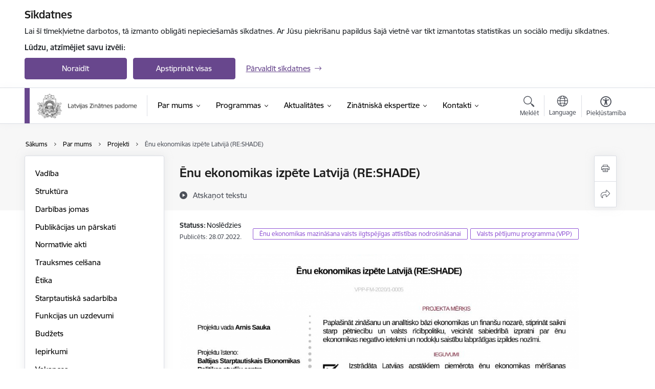

--- FILE ---
content_type: text/html; charset=UTF-8
request_url: https://www.lzp.gov.lv/lv/projekts/enu-ekonomikas-izpete-latvija-reshade
body_size: 44935
content:
<!DOCTYPE html>
<html lang="lv" dir="ltr" prefix="og: https://ogp.me/ns#" class="hidden">
  <head>
    <meta charset="utf-8" />
<script>window.dataLayer = window.dataLayer || [];function gtag(){dataLayer.push(arguments)};gtag("js", new Date());gtag("set", "developer_id.dMDhkMT", true);gtag("config", "G-WD8RY5C3DL", {"groups":"default","page_placeholder":"PLACEHOLDER_page_location","allow_ad_personalization_signals":false});</script>
<meta name="description" content="Vispārīgā informācija Sākums 29/07/2020 Noslēgums 28/07/2022 (pagarināts līdz 31.10.2022.) Projekta numurs Projekta nr. VPP-FM-2020/1-0005 …" />
<link rel="canonical" href="https://www.lzp.gov.lv/lv/projekts/enu-ekonomikas-izpete-latvija-reshade" />
<meta property="og:type" content="website" />
<meta property="og:url" content="https://www.lzp.gov.lv/lv/projekts/enu-ekonomikas-izpete-latvija-reshade" />
<meta property="og:title" content="Ēnu ekonomikas izpēte Latvijā (RE:SHADE)" />
<meta property="og:description" content="Vispārīgā informācija Sākums 29/07/2020 Noslēgums 28/07/2022 (pagarināts līdz 31.10.2022.) Projekta numurs Projekta nr. VPP-FM-2020/1-0005 …" />
<meta name="twitter:card" content="summary_large_image" />
<meta name="twitter:description" content="Vispārīgā informācija Sākums 29/07/2020 Noslēgums 28/07/2022 (pagarināts līdz 31.10.2022.) Projekta numurs Projekta nr. VPP-FM-2020/1-0005 …" />
<meta name="twitter:title" content="Ēnu ekonomikas izpēte Latvijā (RE:SHADE)" />
<meta name="MobileOptimized" content="width" />
<meta name="HandheldFriendly" content="true" />
<meta name="viewport" content="width=device-width, initial-scale=1.0, minimum-scale=1.0" />
<link rel="preload" href="https://www.lzp.gov.lv/themes/custom/ministry/assets/fonts/webfonts/356EBC_27_0.woff2" as="font" crossorigin="" />
<link rel="preload" href="https://www.lzp.gov.lv/themes/custom/ministry/assets/fonts/webfonts/356EBC_2B_0.woff2" as="font" crossorigin="" />
<link rel="preload" href="https://www.lzp.gov.lv/themes/custom/ministry/assets/fonts/webfonts/356EBC_29_0.woff2" as="font" crossorigin="" />
<style>:root {--brand-color: #68478D;--brand-color01: #9257D5;--logo-color: #68478D;}</style>
<style>#sliding-popup.sliding-popup-top { position: fixed; }</style>
<style>.footer_bg_img { background-image: url(https://www.lzp.gov.lv/sites/lzp/files/styles/front_bg/public/gallery_images/p020180706604385820965.jpg?itok=ewZgHV7-); }</style>
<link rel="icon" href="/sites/lzp/files/faviconlzp.ico" type="image/vnd.microsoft.icon" />
<link rel="alternate" hreflang="lv" href="https://www.lzp.gov.lv/lv/projekts/enu-ekonomikas-izpete-latvija-reshade" />
<script src="/sites/lzp/files/eu_cookie_compliance/eu_cookie_compliance.script.js?t8vfhz" defer></script>
<script>window.a2a_config=window.a2a_config||{};a2a_config.callbacks=[];a2a_config.overlays=[];a2a_config.templates={};</script>

    <title>Ēnu ekonomikas izpēte Latvijā (RE:SHADE) | Latvijas Zinātnes padome</title>
    <link rel="stylesheet" media="all" href="/sites/lzp/files/css/css_92wYVu0dr0laBTNHZ2N8fCL0p8MH-El0ORHx00FLUUc.css" />
<link rel="stylesheet" media="all" href="/sites/lzp/files/css/css_9Q0cNVRtu1D_7_--9OQG3letlqPsE5Lrxj2rne3YUwY.css" />

    <script src="https://www.google.com/recaptcha/api.js?hl=lv&amp;render=explicit&amp;onload=drupalRecaptchaOnload" async defer></script>

  </head>
          
      <body data-theme="izglitibas_un_zinatnes_ministrija" class="node-634 node-type--project theme-authority type-project role--anonymous with-subnav no-sidebar">
    <div id="skip">
      <a href="#content-area" class="visually-hidden focusable skip-link jump-to-main-navigation">
        Pāriet uz lapas saturu
      </a>
    </div>
    
      <div class="dialog-off-canvas-main-canvas" data-off-canvas-main-canvas>
    <div class="spinner-border spinner-border-sm ajax-loader hide"></div>


  <!-- ___ MAIN CONTENT GRID LOGIC  -->
                
  
<!-- ___ /MAIN CONTENT GRID LOGIC  -->

<div class="layout-container">

  <!-- ______________________ HEADER _______________________ -->
  <div class="header-wrapper">
  <div id="cookie-element-wrap"></div>
      <header id="header">
      <div class="container">
        <div id="header-region">
            <div id="block-ministry-branding" class="settings-tray-editable block-system block-ministry-branding" data-drupal-settingstray="editable">
  
    
                <a href="/lv" title="Latvijas Zinātnes padome" rel="home" class="site-logo logo-default" tabindex="0">
      <img src="/sites/lzp/files/logo_1_lat.png" alt="Latvijas Zinātnes padome" />
    </a>
  
              <a href="/lv" title="Latvijas Zinātnes padome" rel="home" class="site-logo logo-white" tabindex="0">
      <img src="/sites/lzp/files/logo_4_lat-1_2_0.png" alt="Latvijas Zinātnes padome" />
    </a>
  
              <a href="/lv" title="Latvijas Zinātnes padome" rel="home" class="site-logo logo-black" tabindex="0">
      <img src="/sites/lzp/files/logo_1_lat_5_0.png" alt="Latvijas Zinātnes padome" />
    </a>
  
              <a href="/lv" title="Latvijas Zinātnes padome" rel="home" class="site-logo logo-yellow" tabindex="0">
      <img src="/sites/lzp/files/logo_4_lat_0.png" alt="Latvijas Zinātnes padome" />
    </a>
  
</div>
<div id="block-menucustomblock" class="settings-tray-editable block-menu-custom block-menucustomblock" data-drupal-settingstray="editable">
  
    
      


<nav class="navbar navbar-expand-xl" aria-label="Galvenā navigācija">
  <button class="navbar-toggler" type="button" data-toggle="collapse" data-target="#mobileMenuElement" aria-controls="mobileMenuElement" aria-expanded="false" aria-label="Toggle navigation">
    <span class="fal icon-bars"></span>
    <span class="menu-mobile-text d-none d-sm-block d-md-none d-flex justify-content-center flex-column">
        Izvēlne
    </span>
  </button>

    <div class="menu-mobile-tab">
    <span class="fal icon-bars"></span>
    <span class="navbar-toggler-text">Izvēlne</span>
  </div>

  <div class="collapse navbar-collapse" id="mobileMenuElement">
    <div id="menu-tree-main">

      <div id="menu-tree-mobile">
        <div id="menu-header">
          <div class="close-menu rounded-circle" data-toggle="collapse" data-target="#mobileMenuElement" aria-controls="mobileMenuElement" aria-expanded="false" aria-label="Toggle navigation">
            <span class="icon-times"></span>
          </div>
        </div>

        <div class="menu-mobile-current-title">
          <div class="menu-title"></div>
          <div class="back-menu">
            <div class="back-icon icon-level-back"></div>
            <div class="back-text">Atpakaļ</div>
          </div>
          <div class="history-tree">
          </div>
        </div>

        <ul class="main-nav">
        </ul>

        <div class="placeholder-user-tools-language"></div>
        <div class="placeholder-user-tools-settings"></div>

        <ul id="nav-initial">
                      <li class="active-trail has-children nav-item">
                              <a href="/lv/par-mums"   data-uuid="e483f79c-e5c9-482b-9e10-a5a944e09ebe" class="nav-link">
                  Par mums
                                  </a>
                <ul class="child-nav" data-uuid="e483f79c-e5c9-482b-9e10-a5a944e09ebe">
                                            <li data-uuid="70be039f-ce06-42d0-8fee-959b865ea8d2" class="nav-item mobile-without-children">
      <a href="/lv/darbinieks/lauma-muizniece"   class="nav-link">
      Vadība
            </a>
    </li>
  
                                            <li data-uuid="277d7c40-1488-4196-9e07-919f0e591e10" class="nav-item mobile-without-children">
      <a href="/lv/struktura"   class="nav-link">
      Struktūra
            </a>
    </li>
  
                                            <li data-uuid="69e4e36e-05f2-4daa-8804-67429fc7d9ce" class="nav-item mobile-without-children">
      <a href="/lv/darbibas-jomas"   class="nav-link">
      Darbības jomas
            </a>
    </li>
  
                                            <li data-parent-uuid="98b59e5a-c67a-433b-b532-8457fd31212e" class="has-children nav-item">
      <a href="/lv/publikacijas-un-parskati"   data-uuid="98b59e5a-c67a-433b-b532-8457fd31212e" class="nav-link">
        Publikācijas un pārskati
              </a>
      <ul class="child-nav" data-uuid="98b59e5a-c67a-433b-b532-8457fd31212e">
                        <li data-uuid="7f26e915-e4ee-480a-bade-b09d37716031" class="nav-item mobile-without-children">
      <a href="/lv/publiskie-parskati"   class="nav-link">
      Publiskie pārskati 
            </a>
    </li>
  
                        <li data-uuid="2e3ba646-f677-46dc-97aa-76dcb745992b" class="nav-item mobile-without-children">
      <a href="/lv/citas-publikacijas"   class="nav-link">
      Citas publikācijas
            </a>
    </li>
  
                        <li data-parent-uuid="a05d5be7-a503-46ed-af7d-49c6499a54f2" class="has-children nav-item">
      <a href="/lv/analitika"   data-uuid="a05d5be7-a503-46ed-af7d-49c6499a54f2" class="nav-link">
        Analītika
              </a>
      <ul class="child-nav" data-uuid="a05d5be7-a503-46ed-af7d-49c6499a54f2">
                        <li data-uuid="6bc3717f-b07a-4b31-992e-5d503dd5abeb" class="nav-item mobile-without-children">
      <a href="/lv/flpp-parskati"   class="nav-link">
      FLPP pārskati
            </a>
    </li>
  
                        <li data-uuid="204ff449-6b28-4dd8-bb8e-0bebab31e70c" class="nav-item mobile-without-children">
      <a href="/lv/vpp-parskati"   class="nav-link">
      VPP pārskati
            </a>
    </li>
  
                        <li data-uuid="5950f858-1ff6-4210-9dab-d0fabb41dfc2" class="nav-item mobile-without-children">
      <a href="/lv/publikaciju-un-statistikas-arhivs-2006-2016"   class="nav-link">
      Publikāciju un statistikas arhīvs (2006-2016)
            </a>
    </li>
  
              </ul>
    </li>
  
              </ul>
    </li>
  
                                            <li data-uuid="d92c9e06-b36f-43c3-a030-ecbe5be51b04" class="nav-item mobile-without-children">
      <a href="/lv/normativie-akti"   class="nav-link">
      Normatīvie akti
            </a>
    </li>
  
                                            <li data-uuid="da8494d4-12dd-44ff-a852-49943802ef31" class="nav-item mobile-without-children">
      <a href="/lv/trauksmes-celsana"   class="nav-link">
      Trauksmes celšana
            </a>
    </li>
  
                                            <li data-uuid="b23675c1-1974-4a59-8b6b-c85e870c1f3b" class="nav-item mobile-without-children">
      <a href="/lv/etika"   class="nav-link">
      Ētika
            </a>
    </li>
  
                                            <li data-uuid="0ffcdae0-d152-4e0f-9b1b-26d0dcc05a0b" class="nav-item mobile-without-children">
      <a href="/lv/starptautiska-sadarbiba"   class="nav-link">
      Starptautiskā sadarbība
            </a>
    </li>
  
                                            <li data-uuid="faf7d6ba-3b19-44cf-a83a-b9d3474cf59f" class="nav-item mobile-without-children">
      <a href="/lv/funkcijas-un-uzdevumi"   class="nav-link">
      Funkcijas un uzdevumi
            </a>
    </li>
  
                                            <li data-uuid="be8fd948-02bd-419c-b1fa-ecd88207cb50" class="nav-item mobile-without-children">
      <a href="/lv/budzets"   class="nav-link">
      Budžets
            </a>
    </li>
  
                                            <li data-uuid="b144ab6e-a5af-4c96-b10a-a290b48e7a0a" class="nav-item mobile-without-children">
      <a href="/lv/iepirkumi"   class="nav-link">
      Iepirkumi
            </a>
    </li>
  
                                            <li data-uuid="e0ecbf4d-eead-4e54-bb2b-f4059924bee6" class="nav-item mobile-without-children">
      <a href="/lv/vakances"   class="nav-link">
      Vakances
            </a>
    </li>
  
                                            <li data-uuid="f8b503e1-2d64-4d66-a11e-ef071970a2a7" class="nav-item mobile-without-children">
      <a href="/lv/ipasumi"   class="nav-link">
      Īpašumi
            </a>
    </li>
  
                                            <li data-uuid="a9b22b05-3231-40e2-95f1-f1258d1a7178" class="nav-item mobile-without-children">
      <a href="/lv/projekti?project_categories%5B75%5D=75"   class="nav-link">
      Projekti
            </a>
    </li>
  
                                            <li data-uuid="600bbecc-fe1f-4e82-89ed-d97a70cd1db9" class="nav-item mobile-without-children">
      <a href="/lv/zinatnisko-instituciju-registrs"   class="nav-link">
      Zinātnisko institūciju reģistrs
            </a>
    </li>
  
                                            <li data-uuid="9f9d1839-73cb-41e2-8a5f-ff4079428b20" class="nav-item mobile-without-children">
      <a href="/lv/logo"   class="nav-link">
      Logo
            </a>
    </li>
  
                                  </ul>
                          </li>
                      <li class=" has-children nav-item">
                              <a href="/lv/programmas"   data-uuid="a755d5da-8a19-477a-ba07-ceef267f71b4" class="nav-link">
                  Programmas
                                  </a>
                <ul class="child-nav" data-uuid="a755d5da-8a19-477a-ba07-ceef267f71b4">
                                            <li data-parent-uuid="0b7a7132-131b-46f0-b584-e0d0e8fac29d" class="has-children nav-item">
      <a href="/lv/valsts-petijumu-programma-vpp"   data-uuid="0b7a7132-131b-46f0-b584-e0d0e8fac29d" class="nav-link">
        Valsts pētījumu programma (VPP)
              </a>
      <ul class="child-nav" data-uuid="0b7a7132-131b-46f0-b584-e0d0e8fac29d">
                        <li data-uuid="f964cec3-7c18-46a7-aa52-9d352c68dcca" class="nav-item mobile-without-children">
      <a href="/lv/jaunumi?category%5B98%5D=98"   class="nav-link">
      Aktualitātes
            </a>
    </li>
  
                        <li data-uuid="a2c201ff-4341-4a9e-a1d2-07571cfadba8" class="nav-item mobile-without-children">
      <a href="/lv/letonika-latviskas-un-eiropeiskas-sabiedribas-attistibai-1"   class="nav-link">
      LETONIKA latviskas un eiropeiskas sabiedrības attīstībai
            </a>
    </li>
  
                        <li data-uuid="084e6025-6f86-443a-ae48-5905c70b40ab" class="nav-item mobile-without-children">
      <a href="/lv/izglitiba-projektu-pieteikumu-ceturtais-atklatais-konkurss"   class="nav-link">
      ATKĀRTOTS: Izglītība projektu pieteikumu ceturtais atklātas projektu konkurss
            </a>
    </li>
  
                        <li data-uuid="cc9ee83e-f939-47a9-a348-a45bf628a544" class="nav-item mobile-without-children">
      <a href="/lv/biologiskas-daudzveidibas-prioritaro-ricibu-programma-noteikto-petijumu-izstrade-63-un-64" target="_blank"  class="nav-link">
      Bioloģiskās daudzveidības prioritāro rīcību programmā noteikto pētījumu izstrāde (6.3 un 6.4 )
            </a>
    </li>
  
                        <li data-uuid="18adcdd0-9c98-4b0a-bce5-7ad67c02031b" class="nav-item mobile-without-children">
      <a href="/lv/maksliga-intelekta-metozu-piemerotibas-analize-eiropas-savienibas-fondu-projektu-joma-2024-2025-gadam"   class="nav-link">
      Mākslīgā intelekta metožu piemērotības analīze Eiropas Savienības fondu projektu jomā&quot; 2024.–2025. gadam
            </a>
    </li>
  
                        <li data-uuid="11e3ac90-d14c-4901-b305-915ea5386994" class="nav-item mobile-without-children">
      <a href="/lv/atkartots-vietejo-resursu-izpete-un-ilgtspejiga-izmantosana-latvijas-attistibai-2023-2025-gadam"   class="nav-link">
      ATKĀRTOTS Vietējo resursu izpēte un ilgtspējīga izmantošana Latvijas attīstībai 2023.-2025. gadam
            </a>
    </li>
  
                        <li data-uuid="8869f60b-11fc-4aab-829c-e6b36730efbb" class="nav-item mobile-without-children">
      <a href="/lv/saliedetas-un-pilsoniski-aktivas-sabiedribas-attistiba"   class="nav-link">
      Saliedētas un pilsoniski aktīvas sabiedrības attīstība
            </a>
    </li>
  
                        <li data-uuid="b1799339-1fc8-4633-9a9a-6a7226beb173" class="nav-item mobile-without-children">
      <a href="/lv/sports"   class="nav-link">
      Sports
            </a>
    </li>
  
                        <li data-uuid="4bf4dfc6-55d2-4616-9f8c-3f5971053d12" class="nav-item mobile-without-children">
      <a href="/lv/sabiedribas-veseliba"   class="nav-link">
      Sabiedrības veselība
            </a>
    </li>
  
                        <li data-uuid="43a80e09-d416-4ff3-9bf7-1225a933be1e" class="nav-item mobile-without-children">
      <a href="/lv/izglitiba"   class="nav-link">
      Izglītība
            </a>
    </li>
  
                        <li data-uuid="964fadc7-2dad-4fff-903c-4f3ac020a2b0" class="nav-item mobile-without-children">
      <a href="/lv/klimatneitralitates-merku-sasniegsanas-lemumu-pienemsanas-atbalsta-sistema"   class="nav-link">
      Klimatneitralitātes mērķu sasniegšanas lēmumu pieņemšanas atbalsta sistēma
            </a>
    </li>
  
                        <li data-uuid="4ed56e32-e13d-44f5-ae8d-69eb14cd038e" class="nav-item mobile-without-children">
      <a href="/lv/20-un-21gadsimta-vestures-petnieciba-un-cilvekkapitala-ataudze"   class="nav-link">
      20. un 21.gadsimta vēstures pētniecība un cilvēkkapitāla ataudze
            </a>
    </li>
  
                        <li data-uuid="a64d0cb6-dabc-4ce2-83d3-86fca7cf36f0" class="nav-item mobile-without-children">
      <a href="/lv/atcelts-vietejo-resursu-izpete-un-ilgtspejiga-izmantosana-latvijas-attistibai-2023-2025-gadam"   class="nav-link">
      ATCELTS Vietējo resursu izpēte un ilgtspējīga izmantošana Latvijas attīstībai 2023.-2025. gadam
            </a>
    </li>
  
                        <li data-uuid="878bbe03-5df8-4fa2-853c-1e962d6754b0" class="nav-item mobile-without-children">
      <a href="/lv/energetika"   class="nav-link">
      Enerģētika
            </a>
    </li>
  
                        <li data-uuid="33d431bb-9146-4ada-a882-d1d160c5b605" class="nav-item mobile-without-children">
      <a href="/lv/latviesu-valoda"   class="nav-link">
      Latviešu valoda
            </a>
    </li>
  
                        <li data-uuid="deaf9a21-2b02-4e9b-ab95-17b53eeaa657" class="nav-item mobile-without-children">
      <a href="/lv/latvijas-mantojums-un-nakotnes-izaicinajumi-valsts-ilgtspejai"   class="nav-link">
      Latvijas mantojums un nākotnes izaicinājumi valsts ilgtspējai
            </a>
    </li>
  
                        <li data-uuid="3006bb04-e583-4f06-8bdb-6286c53ed401" class="nav-item mobile-without-children">
      <a href="/lv/covid-19-seku-mazinasanai"   class="nav-link">
      Covid-19 seku mazināšanai
            </a>
    </li>
  
                        <li data-uuid="63e83de8-f793-4d4d-8b4c-41050357eb69" class="nav-item mobile-without-children">
      <a href="/lv/aizsardzibas-inovaciju-petijumu-programma"   class="nav-link">
      Aizsardzības inovāciju pētījumu programma
            </a>
    </li>
  
                        <li data-uuid="f9060daa-643b-4577-a9ef-da7762da0089" class="nav-item mobile-without-children">
      <a href="/lv/augstas-energijas-fizika-un-paatrinataju-tehnologijas"   class="nav-link">
      Augstas enerģijas fizika un paātrinātāju tehnoloģijas
            </a>
    </li>
  
                        <li data-uuid="7fa26503-0cc9-4f8f-a3da-87f45b9643d3" class="nav-item mobile-without-children">
      <a href="/lv/digitalas-humanitaras-zinatnes"   class="nav-link">
      Digitālās humanitārās zinātnes
            </a>
    </li>
  
                        <li data-uuid="b9ababba-2cdb-4d24-b02c-10df9330342f" class="nav-item mobile-without-children">
      <a href="/lv/humanitaro-zinatnu-digitalie-resursi"   class="nav-link">
      Humanitāro zinātņu digitālie resursi
            </a>
    </li>
  
                        <li data-uuid="11c57396-913a-4a6f-9a84-60343b712dc9" class="nav-item mobile-without-children">
      <a href="/lv/ilgtspejiga-teritorijas-attistiba-un-racionala-zemes-resursu-izmantosana"   class="nav-link">
      Ilgtspējīga teritorijas attīstība un racionāla zemes resursu izmantošana
            </a>
    </li>
  
                        <li data-uuid="47a8de53-e949-43be-9c7e-ca90929a5865" class="nav-item mobile-without-children">
      <a href="/lv/inovaciju-fonds-nozaru-petijumu-programma"   class="nav-link">
      Inovāciju fonds – nozaru pētījumu programma
            </a>
    </li>
  
                        <li data-uuid="eafb985e-cd18-4cd7-becf-14f901a41ae5" class="nav-item mobile-without-children">
      <a href="/lv/latvijas-kultura-resurss-valsts-attistibai"   class="nav-link">
      Latvijas kultūra – resurss valsts attīstībai
            </a>
    </li>
  
                        <li data-uuid="0e6a53cd-7696-42c0-ba46-dd097b74c0f9" class="nav-item mobile-without-children">
      <a href="/lv/letonika-latviskas-un-eiropeiskas-sabiedribas-attistibai-2-karta"   class="nav-link">
      Letonika latviskas un eiropeiskas sabiedrības attīstībai 2. kārta
            </a>
    </li>
  
                        <li data-uuid="f30cd209-2e00-4530-b90a-e47de4318843" class="nav-item mobile-without-children">
      <a href="/lv/letonika-latviskas-un-eiropeiskas-sabiedribas-attistibai-3karta"   class="nav-link">
      Letonika latviskas un eiropeiskas sabiedrības attīstībai 3.kārta
            </a>
    </li>
  
                        <li data-uuid="9cf6b284-f477-4ca5-86c9-f2d3e59b0855" class="nav-item mobile-without-children">
      <a href="/lv/letonika-latviskas-un-eiropeiskas-sabiedribas-attistibai"   class="nav-link">
      Letonika latviskas un eiropeiskas sabiedrības attīstībai
            </a>
    </li>
  
                        <li data-uuid="1fb340e3-bb47-4c22-bafd-6476e8bcd9bd" class="nav-item mobile-without-children">
      <a href="/lv/enu-ekonomikas-mazinasana-valsts-ilgtspejigas-attistibas-nodrosinasanai"   class="nav-link">
      Ēnu ekonomikas mazināšana valsts ilgtspējīgas attīstības nodrošināšanai
            </a>
    </li>
  
                        <li data-uuid="4d987a77-25fb-4aa0-857b-c09cd8970e25" class="nav-item mobile-without-children">
      <a href="/lv/projekti?project_categories%5B144%5D=144"   class="nav-link">
      Īstenotie projekti
            </a>
    </li>
  
                        <li data-uuid="9f0fed5b-3fa0-4cbc-ad04-4d07671e0668" class="nav-item mobile-without-children">
      <a href="/lv/informacija-valsts-petijumu-programmas-istenotajiem"   class="nav-link">
      Informācija īstenotājiem
            </a>
    </li>
  
              </ul>
    </li>
  
                                            <li data-parent-uuid="042f898b-075b-4f52-9b74-d9332b4995be" class="has-children nav-item">
      <a href="/lv/fundamentalo-un-lietisko-petijumu-projekti-flpp"   data-uuid="042f898b-075b-4f52-9b74-d9332b4995be" class="nav-link">
        Fundamentālo un lietišķo pētījumu projekti (FLPP)
              </a>
      <ul class="child-nav" data-uuid="042f898b-075b-4f52-9b74-d9332b4995be">
                        <li data-uuid="028c1a41-051f-47e9-a98b-e1d255d8bb7b" class="nav-item mobile-without-children">
      <a href="/lv/jaunumi?category%5B71%5D=71"   class="nav-link">
      FLPP jaunumi
            </a>
    </li>
  
                        <li data-uuid="61f6926b-f037-4ece-94d6-e2acfb99d95c" class="nav-item mobile-without-children">
      <a href="/lv/informacija-istenotajiem"   class="nav-link">
      Informācija īstenotājiem
            </a>
    </li>
  
                        <li data-uuid="5b24c9a8-fd76-4626-bb46-194480bcb307" class="nav-item mobile-without-children">
      <a href="/lv/projekti?project_categories%5B160%5D=160"   class="nav-link">
      Īstenotie projekti
            </a>
    </li>
  
                        <li data-uuid="eea365ae-e2fd-4ab8-813e-dd2922253b14" class="nav-item mobile-without-children">
      <a href="/lv/atbildes-uz-biezakajiem-jautajumiem-par-flpp"   class="nav-link">
      Atbildes uz biežākajiem jautājumiem par FLPP
            </a>
    </li>
  
                        <li data-uuid="4a09f226-9772-496a-b171-98d8c961690c" class="nav-item mobile-without-children">
      <a href="/lv/flpp-parskati"   class="nav-link">
      FLPP pārskati
            </a>
    </li>
  
                        <li data-uuid="bda72781-341f-4ebf-ae1b-a8ef048dbbf5" class="nav-item mobile-without-children">
      <a href="/lv/flpp-interaktivs-informacijas-panelis"   class="nav-link">
      FLPP Interaktīvs Informācijas panelis
            </a>
    </li>
  
              </ul>
    </li>
  
                                            <li data-parent-uuid="833a80b9-5ee7-44df-8650-68950fb5f496" class="has-children nav-item">
      <a href="/lv/pecdoktoranturas-programma"   data-uuid="833a80b9-5ee7-44df-8650-68950fb5f496" class="nav-link">
        Pēcdoktorantūras programma
              </a>
      <ul class="child-nav" data-uuid="833a80b9-5ee7-44df-8650-68950fb5f496">
                        <li data-uuid="409ec6f6-3096-4c4a-957a-36d627340d89" class="nav-item mobile-without-children">
      <a href="https://postdoc.lzp.gov.lv/#/app/home"  data-external-link="TRUE" class="nav-link">
      Informācijas sistēma
            </a>
    </li>
  
                        <li data-uuid="8401187b-5a81-4c6d-b0c8-555a015dd4ed" class="nav-item mobile-without-children">
      <a href="/lv/konkursi-1119-0"   class="nav-link">
      Konkursi 1.1.1.9.
            </a>
    </li>
  
                        <li data-uuid="b856eba0-49c0-430f-a672-0c446b4a49f3" class="nav-item mobile-without-children">
      <a href="/lv/jaunumi?category%5B68%5D=68"   class="nav-link">
      Pieredzes stāsti
            </a>
    </li>
  
                        <li data-uuid="526bfff0-49fa-4b90-91c0-16a8a4270ca6" class="nav-item mobile-without-children">
      <a href="/lv/1119-pasakuma-pecdoktoranturas-petijumi-projekts-2024-2029-0"   class="nav-link">
      Projekts Nr. 1.1.1.9. Pēcdoktorantūras pētījumi
            </a>
    </li>
  
                        <li data-uuid="0c44ec2f-56a8-4d40-9055-af5c327b704f" class="nav-item mobile-without-children">
      <a href="/lv/jaunumi?category%5B93%5D=93"   class="nav-link">
      PostDoc jaunumi
            </a>
    </li>
  
              </ul>
    </li>
  
                                            <li data-uuid="c7314615-5d2b-4f7c-9bf6-515867f6b0dc" class="nav-item mobile-without-children">
      <a href="/lv/starptautiskas-programmas"   class="nav-link">
      Starptautiskās programmas
            </a>
    </li>
  
                                            <li data-parent-uuid="34c13b34-6a66-4a02-aabb-c99ea11ad9cb" class="has-children nav-item">
      <a href="/lv/apvarsnis-eiropa"   data-uuid="34c13b34-6a66-4a02-aabb-c99ea11ad9cb" class="nav-link">
        Apvārsnis Eiropa
              </a>
      <ul class="child-nav" data-uuid="34c13b34-6a66-4a02-aabb-c99ea11ad9cb">
                        <li data-uuid="a080aaa1-bfcf-4c8e-b56f-da1d28084ef2" class="nav-item mobile-without-children">
      <a href="/lv/jaunumi?category%5B67%5D=67"   class="nav-link">
      Aktualitātes
            </a>
    </li>
  
                        <li data-uuid="7e5d2fad-f183-407d-9629-670c4aeb7a73" class="nav-item mobile-without-children">
      <a href="/lv/apvarsnis-eiropa-2021-2027"   class="nav-link">
      Apvārsnis Eiropa 2021-2027
            </a>
    </li>
  
                        <li data-uuid="78c09073-a970-4631-aa96-92dfdd703b06" class="nav-item mobile-without-children">
      <a href="/lv/ekspertu-kontakti"   class="nav-link">
      Ekspertu kontakti
            </a>
    </li>
  
                        <li data-parent-uuid="bd45a5d5-a087-43f7-bc3b-585aa5e8c3b5" class="has-children nav-item">
      <a href="/lv/1115-projekta-atbalsts-pieteicejiem"   data-uuid="bd45a5d5-a087-43f7-bc3b-585aa5e8c3b5" class="nav-link">
        1.1.1.5. projekta atbalsts pieteicējiem
              </a>
      <ul class="child-nav" data-uuid="bd45a5d5-a087-43f7-bc3b-585aa5e8c3b5">
                        <li data-uuid="5ab44c64-01ba-44c2-bad2-1879abcb6dba" class="nav-item mobile-without-children">
      <a href="/lv/atbalsts-eiropas-savienibas-programmas-apvarsnis-eiropa-projektu-pieteikumu-latvijas-koordinatoru-konsultesanai"   class="nav-link">
      Atbalsts Eiropas Savienības programmas “Apvārsnis Eiropa” projektu pieteikumu Latvijas koordinatoru konsultēšanai
            </a>
    </li>
  
                        <li data-uuid="4f9a2187-b181-44af-8d3a-c006e2bf3813" class="nav-item mobile-without-children">
      <a href="/lv/finansials-atbalsts-eiropas-savienibas-programmas-apvarsnis-eiropa-projektu-pieteikumu-kvalitates-uzlabosanai"   class="nav-link">
      Finansiāls atbalsts Eiropas Savienības programmas “Apvārsnis Eiropa” projektu pieteikumu kvalitātes uzlabošanai
            </a>
    </li>
  
                        <li data-uuid="19133370-68f0-43ef-bbde-17ba6c2b6494" class="nav-item mobile-without-children">
      <a href="/lv/atbalsts-biedribam-un-nodibinajumiem-eiropas-savienibas-programmas-apvarsnis-eiropa-projektu-sagatavosanas-finansesanai"   class="nav-link">
      Atbalsts biedrībām un nodibinājumiem Eiropas Savienības programmas &quot;Apvārsnis Eiropa&quot; projektu sagatavošanas finansēšanai
            </a>
    </li>
  
              </ul>
    </li>
  
                        <li data-uuid="fe3f2ff7-bbb8-44c9-bdfd-46629a4520e8" class="nav-item mobile-without-children">
      <a href="/lv/ncpwideranet-atbalsts-pieteicejiem"   class="nav-link">
      NCP_WIDERA.NET atbalsts pieteicējiem
            </a>
    </li>
  
                        <li data-uuid="f875590b-0cad-4393-a2bf-d16cec109ba1" class="nav-item mobile-without-children">
      <a href="/lv/pasakumu-informativie-materiali"   class="nav-link">
      Pasākumu informatīvie materiāli
            </a>
    </li>
  
              </ul>
    </li>
  
                                            <li data-uuid="66e4b0f6-32f6-4ec4-88c9-2e5a0b2a3cb6" class="nav-item mobile-without-children">
      <a href="/lv/euraxess"   class="nav-link">
      EURAXESS
            </a>
    </li>
  
                                            <li data-parent-uuid="cde010f9-99b5-468f-8fc4-b61c51ad1f0c" class="has-children nav-item">
      <a href="/lv/cost"   data-uuid="cde010f9-99b5-468f-8fc4-b61c51ad1f0c" class="nav-link">
        COST
              </a>
      <ul class="child-nav" data-uuid="cde010f9-99b5-468f-8fc4-b61c51ad1f0c">
                        <li data-uuid="108e7109-06b2-4435-a099-5b89fe042558" class="nav-item mobile-without-children">
      <a href="/lv/jaunumi?category%5B102%5D=102"   class="nav-link">
      Aktualitātes
            </a>
    </li>
  
                        <li data-uuid="9f951f60-9bda-4555-8a52-eb02122028c3" class="nav-item mobile-without-children">
      <a href="/lv/daliba-cost-akcijas"   class="nav-link">
      Dalība COST akcijās
            </a>
    </li>
  
                        <li data-uuid="bdf3cd0c-1ce4-4258-b6a8-9b55c097e2a9" class="nav-item mobile-without-children">
      <a href="/lv/jaunas-cost-akcijas"   class="nav-link">
      Jaunās COST akcijas
            </a>
    </li>
  
                        <li data-uuid="85d8de89-5ae5-4929-9c63-3d2f8fab543d" class="nav-item mobile-without-children">
      <a href="/lv/latvijas-daliba-cost-akcijas"   class="nav-link">
      Latvijas dalība COST akcijās
            </a>
    </li>
  
              </ul>
    </li>
  
                                            <li data-parent-uuid="9570ff1e-d188-4f7e-b0c4-639f79097ed9" class="has-children nav-item">
      <a href="/lv/projekts/eraf-projekts-atbalsts-starptautiskas-sadarbibas-projektu-izstradei-un-istenosanai"   data-uuid="9570ff1e-d188-4f7e-b0c4-639f79097ed9" class="nav-link">
        ERAF
              </a>
      <ul class="child-nav" data-uuid="9570ff1e-d188-4f7e-b0c4-639f79097ed9">
                        <li data-uuid="e26683ee-2fea-49ee-88be-2b48912c9d2b" class="nav-item mobile-without-children">
      <a href="/projekts/eraf-projekts-nr-1115124001-atbalsts-latvijas-dalibai-starptautiskas-petniecibas-un-inovacijas-programmas"   class="nav-link">
      Atbalsts Latvijas dalībai starptautiskās pētniecības un inovācijas programmās(2023-2029)
            </a>
    </li>
  
                        <li data-parent-uuid="63cb4b2d-f598-4518-b228-672df63a88ee" class="has-children nav-item">
      <a href="https://www.lzp.gov.lv/lv/eraf-projekts-atbalsts-starptautiskas-sadarbibas-projektu-izstradei-un-istenosanai-2018-2023" data-external="TRUE"  data-uuid="63cb4b2d-f598-4518-b228-672df63a88ee" class="nav-link">
        ERAF projekts “Atbalsts starptautiskās sadarbības projektu izstrādei un īstenošanai (2018-2023)
              </a>
      <ul class="child-nav" data-uuid="63cb4b2d-f598-4518-b228-672df63a88ee">
                        <li data-uuid="bdffa9ec-e771-4a7d-80f8-60ca3595a9ea" class="nav-item mobile-without-children">
      <a href="/lv/atbalsts-dalibai-era-net-cofund-projektos"   class="nav-link">
      Atbalsts dalībai ERA-NET COFUND projektos
            </a>
    </li>
  
                        <li data-uuid="aa58c646-1094-4ba4-82dd-202c7bb0e036" class="nav-item mobile-without-children">
      <a href="/lv/dokumenti-un-veidlapas-2"   class="nav-link">
      Dokumenti un veidlapas
            </a>
    </li>
  
                        <li data-uuid="f4f5024e-3d78-4f1c-abbe-3fbb3ae28888" class="nav-item mobile-without-children">
      <a href="/lv/projekta-istenosana"   class="nav-link">
      Projekta īstenošana
            </a>
    </li>
  
                        <li data-uuid="45754f52-f562-4ba6-9be6-152e1d7a3787" class="nav-item mobile-without-children">
      <a href="/lv/projektu-sagatavosanas-finansesana"   class="nav-link">
      Projektu sagatavošanas finansēšana
            </a>
    </li>
  
              </ul>
    </li>
  
              </ul>
    </li>
  
                                            <li data-parent-uuid="5dfa5975-4bba-459b-a208-b51ba5f3a8b9" class="has-children nav-item">
      <a href="/lv/hubert-curien-partneribas-programma-osmoze"   data-uuid="5dfa5975-4bba-459b-a208-b51ba5f3a8b9" class="nav-link">
        OSMOZE
              </a>
      <ul class="child-nav" data-uuid="5dfa5975-4bba-459b-a208-b51ba5f3a8b9">
                        <li data-uuid="329c8d72-767e-4aa9-b6de-757ea4519d9a" class="nav-item mobile-without-children">
      <a href="/lv/jaunumi?category%5B103%5D=103"   class="nav-link">
      Aktualitātes
            </a>
    </li>
  
                        <li data-uuid="1b1104a4-9783-43e9-b402-2685be46cd58" class="nav-item mobile-without-children">
      <a href="/lv/apstiprinatie-projekti"   class="nav-link">
      Apstiprinātie projekti
            </a>
    </li>
  
                        <li data-uuid="db897065-1a40-41b5-89cf-537810ef23ed" class="nav-item mobile-without-children">
      <a href="/lv/dokumenti-un-veidlapas-0"   class="nav-link">
      Dokumenti un veidlapas
            </a>
    </li>
  
                        <li data-uuid="61ae0b63-198e-43ec-a30f-40100d46500b" class="nav-item mobile-without-children">
      <a href="/lv/izsludinatie-konkursi"   class="nav-link">
      Izsludinātie konkursi
            </a>
    </li>
  
              </ul>
    </li>
  
                                            <li data-parent-uuid="02b29f3f-cd40-42d1-9ba9-b3e5bcf271d3" class="has-children nav-item">
      <a href="/lv/eureka"   data-uuid="02b29f3f-cd40-42d1-9ba9-b3e5bcf271d3" class="nav-link">
        EUREKA 
              </a>
      <ul class="child-nav" data-uuid="02b29f3f-cd40-42d1-9ba9-b3e5bcf271d3">
                        <li data-uuid="0ea9e124-1e04-42c7-b269-1b845eb27fb0" class="nav-item mobile-without-children">
      <a href="/lv/jaunumi?category%5B99%5D=99"   class="nav-link">
      Aktualitātes
            </a>
    </li>
  
                        <li data-uuid="00aadd40-0ce9-4e60-a880-48f5a86f3f7c" class="nav-item mobile-without-children">
      <a href="/lv/projektu-konkursi"   class="nav-link">
      Projektu konkursi
            </a>
    </li>
  
                        <li data-uuid="28bbc004-afb5-4966-b964-52a44063dab5" class="nav-item mobile-without-children">
      <a href="/lv/projektu-pieteicejiem"   class="nav-link">
      Projektu pieteicējiem
            </a>
    </li>
  
              </ul>
    </li>
  
                                            <li data-parent-uuid="c2e88481-1590-42f8-a5a1-6bba2dfae673" class="has-children nav-item">
      <a href="/lv/eiropas-partneribas"   data-uuid="c2e88481-1590-42f8-a5a1-6bba2dfae673" class="nav-link">
        Eiropas Partnerības
              </a>
      <ul class="child-nav" data-uuid="c2e88481-1590-42f8-a5a1-6bba2dfae673">
                        <li data-uuid="8f3baa20-28e2-46f1-b586-a6a7557cc068" class="nav-item mobile-without-children">
      <a href="/lv/jaunumi?category%5B69%5D=69"   class="nav-link">
      Aktualitātes
            </a>
    </li>
  
                        <li data-uuid="a660f300-425d-425f-9dea-6765596bf7c9" class="nav-item mobile-without-children">
      <a href="/lv/eiropas-partneribu-ietvaros-istenotie-projekti"   class="nav-link">
      Eiropas Partnerību ietvaros īstenotie projekti
            </a>
    </li>
  
                        <li data-uuid="e94f798d-1f7a-45a1-a110-f1114b34d66d" class="nav-item mobile-without-children">
      <a href="/lv/nosacijumi-dalibai-eiropas-partneribu-ietvaros-atvertajos-projektu-konkursos"   class="nav-link">
      Nosacījumi dalībai Eiropas Partnerību ietvaros atvērtajos projektu konkursos
            </a>
    </li>
  
                        <li data-uuid="f0141512-2499-4e83-9b99-46fb56be552d" class="nav-item mobile-without-children">
      <a href="/lv/starptautisko-programmu-projektu-konkursi-2026-gada"   class="nav-link">
      Projektu konkursi 2025. gadā
            </a>
    </li>
  
              </ul>
    </li>
  
                                            <li data-parent-uuid="9e9a8582-8c8b-4450-acb1-31ec6622698e" class="has-children nav-item">
      <a href="/lv/era-net"   data-uuid="9e9a8582-8c8b-4450-acb1-31ec6622698e" class="nav-link">
        ERA-NET 
              </a>
      <ul class="child-nav" data-uuid="9e9a8582-8c8b-4450-acb1-31ec6622698e">
                        <li data-uuid="33aba4d4-ef22-43e8-80d8-09e642b9c10a" class="nav-item mobile-without-children">
      <a href="/lv/jaunumi?category%5B222%5D=222"   class="nav-link">
      Aktualitātes
            </a>
    </li>
  
                        <li data-uuid="97d20986-f7ff-4806-9289-5a7d1b8508ad" class="nav-item mobile-without-children">
      <a href="/lv/era-net-cofund-projektu-konkursi-2025-gada"   class="nav-link">
      ERA-Net Cofund projektu konkursi 2023.gadā
            </a>
    </li>
  
              </ul>
    </li>
  
                                            <li data-uuid="5cc51984-ee78-4b05-b6dc-645eaeb53758" class="nav-item mobile-without-children">
      <a href="/lv/baltic-bonus"   class="nav-link">
      Baltic Bonus
            </a>
    </li>
  
                                            <li data-parent-uuid="819a7f4e-949e-4876-a1e1-2a4e9497efb7" class="has-children nav-item">
      <a href="/lv/latvijas-ukrainas-sadarbibas-programma"   data-uuid="819a7f4e-949e-4876-a1e1-2a4e9497efb7" class="nav-link">
        Latvijas – Ukrainas sadarbības programma
              </a>
      <ul class="child-nav" data-uuid="819a7f4e-949e-4876-a1e1-2a4e9497efb7">
                        <li data-uuid="24589e84-a506-4646-9734-79dab558ca6f" class="nav-item mobile-without-children">
      <a href="/lv/dokumenti-un-veidlapas-1"   class="nav-link">
      Dokumenti un veidlapas
            </a>
    </li>
  
                        <li data-uuid="6ad07738-5ea3-4b98-8374-5f75d09cead6" class="nav-item mobile-without-children">
      <a href="/lv/projektu-konkursi"   class="nav-link">
      Projektu konkursi
            </a>
    </li>
  
                        <li data-uuid="4d3bbe04-9d51-411f-9567-4da2e51073aa" class="nav-item mobile-without-children">
      <a href="/lv/atbalstitie-projekti"   class="nav-link">
      Īstenotie projekti
            </a>
    </li>
  
              </ul>
    </li>
  
                                            <li data-parent-uuid="0561d225-a24f-4082-af17-032fd22f8909" class="has-children nav-item">
      <a href="/lv/latvijas-lietuvas-taivanas-zinatniskas-sadarbibas-atbalsta-fonds"   data-uuid="0561d225-a24f-4082-af17-032fd22f8909" class="nav-link">
        Latvijas–Lietuvas–Taivānas zinātniskās sadarbības atbalsta fonds
              </a>
      <ul class="child-nav" data-uuid="0561d225-a24f-4082-af17-032fd22f8909">
                        <li data-uuid="4e8f5bcf-9f2a-44af-8272-f3a442c11470" class="nav-item mobile-without-children">
      <a href="/lv/jaunumi?category%5B95%5D=95"   class="nav-link">
      Aktualitātes
            </a>
    </li>
  
                        <li data-uuid="e3c566fc-f335-46c7-8f4a-30a7050dbad9" class="nav-item mobile-without-children">
      <a href="/lv/atbalstitie-projekti-0"   class="nav-link">
      Atbalstītie projekti
            </a>
    </li>
  
                        <li data-uuid="5e2ec0fe-a585-4408-8847-3c90fac6a6ed" class="nav-item mobile-without-children">
      <a href="/lv/latvijas-lietuvas-taivanas-zinatniskas-sadarbibas-atbalsta-fonda-projektu-konkursi"   class="nav-link">
      Projektu konkursi
            </a>
    </li>
  
              </ul>
    </li>
  
                                            <li data-parent-uuid="0818cae1-0cb7-4561-bb88-f94817096454" class="has-children nav-item">
      <a href="/lv/atbalsts-starptautiskas-programmas-projektiem"   data-uuid="0818cae1-0cb7-4561-bb88-f94817096454" class="nav-link">
        Atbalsts projektiem
              </a>
      <ul class="child-nav" data-uuid="0818cae1-0cb7-4561-bb88-f94817096454">
                        <li data-uuid="170e9128-4cc3-476d-802f-cc6046b4e8d5" class="nav-item mobile-without-children">
      <a href="/lv/protokoli"   class="nav-link">
      Protokoli
            </a>
    </li>
  
                        <li data-uuid="398a382b-17b0-45c7-9427-38f7ac3ffe34" class="nav-item mobile-without-children">
      <a href="/lv/dokumenti-un-veidlapas"   class="nav-link">
      Dokumenti un veidlapas
            </a>
    </li>
  
              </ul>
    </li>
  
                                            <li data-uuid="da299c60-9db7-474b-9f99-97bd9d975676" class="nav-item mobile-without-children">
      <a href="/lv/nordforsk"   class="nav-link">
      Nordforsk
            </a>
    </li>
  
                                            <li data-uuid="0cbf577b-0b03-4061-8696-63538c86e1ab" class="nav-item mobile-without-children">
      <a href="https://eeagrants.lv/petnieciba-un-izglitiba/par-programmu/"  data-external-link="TRUE" class="nav-link">
      EEZ/Norvēģijas granti
            </a>
    </li>
  
                                            <li data-uuid="eb29edeb-c4c2-4c40-84c8-a523144160cc" class="nav-item mobile-without-children">
      <a href="https://www.lzp.gov.lv/lv/sadarbibas-iniciativa-petnieciba-bjr-ukraina-asv"  data-external-link="TRUE" class="nav-link">
      Sadarbības iniciatīva pētniecībā (BJR, Ukraina, ASV)
            </a>
    </li>
  
                                  </ul>
                          </li>
                      <li class=" has-children nav-item">
                              <a href="/lv/jaunumi"   data-uuid="816d4be3-bc18-4339-9312-8ffd29ea9e8d" class="nav-link">
                  Aktualitātes
                                  </a>
                <ul class="child-nav" data-uuid="816d4be3-bc18-4339-9312-8ffd29ea9e8d">
                                            <li data-uuid="83e7851e-a55c-4d59-a7d2-37a1d27153f8" class="nav-item mobile-without-children">
      <a href="/lv/notikumu-kalendars"   class="nav-link">
      Notikumu kalendārs
            </a>
    </li>
  
                                            <li data-uuid="dbf8aab6-8d51-417d-94b0-435ecc1ce49b" class="nav-item mobile-without-children">
      <a href="/lv/jaunumi"   class="nav-link">
      Jaunumi
            </a>
    </li>
  
                                            <li data-uuid="996de40f-a2b3-4f0f-b02a-cf6019b91bd1" class="nav-item mobile-without-children">
      <a href=""   class="nav-link">
      Informācija presei
            </a>
    </li>
  
                                            <li data-uuid="8dc5b963-c9d5-4bdd-9d09-0febfddb72b5" class="nav-item mobile-without-children">
      <a href="/lv/galerijas"   class="nav-link">
      Foto un video
            </a>
    </li>
  
                                            <li data-uuid="b17e50e4-a814-4197-ac0b-0d440c5104d8" class="nav-item mobile-without-children">
      <a href="/lv/sabiedribas-lidzdaliba"   class="nav-link">
      Sabiedrības līdzdalība
            </a>
    </li>
  
                                  </ul>
                          </li>
                      <li class=" has-children nav-item">
                              <a href="/lv/zinatniska-ekspertize"   data-uuid="39552f67-8df8-459b-9fe7-66fda1a1910d" class="nav-link">
                  Zinātniskā ekspertīze
                                  </a>
                <ul class="child-nav" data-uuid="39552f67-8df8-459b-9fe7-66fda1a1910d">
                                            <li data-uuid="4ff6fc7c-3e92-45db-92cb-bb117d8f6803" class="nav-item mobile-without-children">
      <a href="/lv/latvijas-zinatnes-padomes-maksas-pakalpojumu-cenradis" target="_blank"  class="nav-link">
      Latvijas Zinātnes padomes maksas pakalpojumu cenrādis
            </a>
    </li>
  
                                            <li data-uuid="36c9f73e-d9f8-46ec-9fe9-97df959e40af" class="nav-item mobile-without-children">
      <a href="/lv/starptautiska-zinatniska-ekspertize"   class="nav-link">
      Starptautiskā zinātniskā ekspertīze
            </a>
    </li>
  
                                            <li data-uuid="b2f0a950-1c42-4e18-94bd-ae71a08c03a6" class="nav-item mobile-without-children">
      <a href="/lv/zinatniskas-ekspertizes-komisija"   class="nav-link">
      Zinātniskās ekspertīzes komisija
            </a>
    </li>
  
                                            <li data-uuid="659935fb-1a6a-4eae-8554-d0c489806e6a" class="nav-item mobile-without-children">
      <a href="https://sciencelatvia.lv/#/pub/home"  data-external-link="TRUE" class="nav-link">
      Nacionālā zinātniskās darbības informācijas sistēma
            </a>
    </li>
  
                                            <li data-uuid="0623ea0b-c1b0-4cb7-b9b4-d1e9b85c5d6b" class="nav-item mobile-without-children">
      <a href="/lv/inovaciju-projektu-zinatniska-ekspertize" target="_blank"  class="nav-link">
      Inovāciju projektu zinātniskā ekspertīze
            </a>
    </li>
  
                                  </ul>
                          </li>
                      <li class=" has-children nav-item">
                              <a href="/lv/iestades-kontakti"   data-uuid="5a25781e-3589-4423-ac74-2a246ee53aff" class="nav-link">
                  Kontakti
                                  </a>
                <ul class="child-nav" data-uuid="5a25781e-3589-4423-ac74-2a246ee53aff">
                                            <li data-uuid="4fc7e13b-ec83-4015-bb0d-a246aa71ed08" class="nav-item mobile-without-children">
      <a href="/lv/iestades-kontakti"   class="nav-link">
      Iestādes kontakti
            </a>
    </li>
  
                                            <li data-uuid="ee7569fa-9cf9-4505-9867-f7e09f5e4d66" class="nav-item mobile-without-children">
      <a href="/lv/darbinieki"   class="nav-link">
      Darbinieku kontakti
            </a>
    </li>
  
                                            <li data-uuid="13982440-c65a-4c17-be17-1df3313f74d0" class="nav-item mobile-without-children">
      <a href="/lv/strukturvienibas"   class="nav-link">
      Departamentu kontakti
            </a>
    </li>
  
                                  </ul>
                          </li>
                  </ul>

      </div>

      <div id="menu-footer">
        <div class="close-menu-bottom rounded-circle" data-toggle="collapse" data-target="#mobileMenuElement" aria-controls="mobileMenuElement" aria-expanded="false" aria-label="Toggle navigation">
          <span class="icon-times"></span>
        </div>
      </div>

      <div id="menu-tree-full" class="level-0">
        <ul class="main-nav">
                                              <li class="active-trail has-children nav-item" data-menu-link="e483f79c-e5c9-482b-9e10-a5a944e09ebe">
            <a href="/lv/par-mums"  data-uuid="e483f79c-e5c9-482b-9e10-a5a944e09ebe"  class="nav-link">
              <span class="item-title" >Par mums</span>
              <span class="item-desc">Apraksts par iestādi, kā arī informācija par iestādes reglamentējošajiem normatīvajiem aktiem.</span>
            </a>
                                                <ul class="child-nav" data-uuid="e483f79c-e5c9-482b-9e10-a5a944e09ebe">
                                                          <li data-parent-uuid="70be039f-ce06-42d0-8fee-959b865ea8d2" class=" nav-item">
          <a href="/lv/darbinieks/lauma-muizniece"   data-uuid="70be039f-ce06-42d0-8fee-959b865ea8d2" class="nav-link">
              <span class="item-title" >Vadība</span>
              <span class="item-desc">Informācija par iestādes vadību - CV un kontaktinformācija.</span>
          </a>
          <ul class="child-nav" data-uuid="70be039f-ce06-42d0-8fee-959b865ea8d2">
                      </ul>
      </li>
      
                                                          <li data-parent-uuid="277d7c40-1488-4196-9e07-919f0e591e10" class=" nav-item">
          <a href="/lv/struktura"   data-uuid="277d7c40-1488-4196-9e07-919f0e591e10" class="nav-link">
              <span class="item-title" >Struktūra</span>
              <span class="item-desc">Iestādes struktūrvienību saraksts, savstarpējās padotības shēma un darbinieku kontakti.</span>
          </a>
          <ul class="child-nav" data-uuid="277d7c40-1488-4196-9e07-919f0e591e10">
                      </ul>
      </li>
      
                                                          <li data-parent-uuid="69e4e36e-05f2-4daa-8804-67429fc7d9ce" class=" nav-item">
          <a href="/lv/darbibas-jomas"   data-uuid="69e4e36e-05f2-4daa-8804-67429fc7d9ce" class="nav-link">
              <span class="item-title" >Darbības jomas</span>
              <span class="item-desc">Iestādes darbības virzieni, funkcijas un būtiskākie uzdevumi.</span>
          </a>
          <ul class="child-nav" data-uuid="69e4e36e-05f2-4daa-8804-67429fc7d9ce">
                      </ul>
      </li>
      
                                                          <li data-parent-uuid="98b59e5a-c67a-433b-b532-8457fd31212e" class="has-children nav-item">
          <a href="/lv/publikacijas-un-parskati"   data-uuid="98b59e5a-c67a-433b-b532-8457fd31212e" class="nav-link">
              <span class="item-title" >Publikācijas un pārskati</span>
              <span class="item-desc">Reizi gadā iestāde sagatavo publisko pārskatu par tās darbības rezultātiem iepriekšējā kalendārajā gadā. Pārskatā pieejama apkopojoša informācija par iestādes mērķiem un darba rezultātiem, par finansējuma izlietojumu, kā arī par plānotajām prioritātēm nākamajam gadam.</span>
          </a>
          <ul class="child-nav" data-uuid="98b59e5a-c67a-433b-b532-8457fd31212e">
                                          <li data-parent-uuid="7f26e915-e4ee-480a-bade-b09d37716031" class=" nav-item">
          <a href="/lv/publiskie-parskati"   data-uuid="7f26e915-e4ee-480a-bade-b09d37716031" class="nav-link">
              <span class="item-title" >Publiskie pārskati </span>
              <span class="item-desc">Reizi gadā iestāde sagatavo publisko pārskatu par tās darbības rezultātiem iepriekšējā kalendārajā gadā. Pārskatā pieejama apkopojoša informācija par iestādes mērķiem un darba rezultātiem, par finansējuma izlietojumu, kā arī par plānotajām prioritātēm nākamajam gadam.</span>
          </a>
          <ul class="child-nav" data-uuid="7f26e915-e4ee-480a-bade-b09d37716031">
                      </ul>
      </li>
      
                                          <li data-parent-uuid="2e3ba646-f677-46dc-97aa-76dcb745992b" class=" nav-item">
          <a href="/lv/citas-publikacijas"   data-uuid="2e3ba646-f677-46dc-97aa-76dcb745992b" class="nav-link">
              <span class="item-title" >Citas publikācijas</span>
              <span class="item-desc">LZP publikācijas un informācijas apkopojumi.</span>
          </a>
          <ul class="child-nav" data-uuid="2e3ba646-f677-46dc-97aa-76dcb745992b">
                      </ul>
      </li>
      
                                          <li data-parent-uuid="a05d5be7-a503-46ed-af7d-49c6499a54f2" class="has-children nav-item">
          <a href="/lv/analitika"   data-uuid="a05d5be7-a503-46ed-af7d-49c6499a54f2" class="nav-link">
              <span class="item-title" >Analītika</span>
              <span class="item-desc">Informācija par FLPP pārskatiem,VPP pārskatiem un 2006-2016 arhīvu</span>
          </a>
          <ul class="child-nav" data-uuid="a05d5be7-a503-46ed-af7d-49c6499a54f2">
                                          <li data-parent-uuid="6bc3717f-b07a-4b31-992e-5d503dd5abeb" class=" nav-item">
          <a href="/lv/flpp-parskati"   data-uuid="6bc3717f-b07a-4b31-992e-5d503dd5abeb" class="nav-link">
              <span class="item-title" >FLPP pārskati</span>
              <span class="item-desc">Fundamentālo un lietišķo pētījumu projektu (FLPP) konkursu izvērtēšanas pārskati</span>
          </a>
          <ul class="child-nav" data-uuid="6bc3717f-b07a-4b31-992e-5d503dd5abeb">
                      </ul>
      </li>
      
                                          <li data-parent-uuid="204ff449-6b28-4dd8-bb8e-0bebab31e70c" class=" nav-item">
          <a href="/lv/vpp-parskati"   data-uuid="204ff449-6b28-4dd8-bb8e-0bebab31e70c" class="nav-link">
              <span class="item-title" >VPP pārskati</span>
              <span class="item-desc">Valsts pētījumu programmas (VPP) publikācijas</span>
          </a>
          <ul class="child-nav" data-uuid="204ff449-6b28-4dd8-bb8e-0bebab31e70c">
                      </ul>
      </li>
      
                                          <li data-parent-uuid="5950f858-1ff6-4210-9dab-d0fabb41dfc2" class=" nav-item">
          <a href="/lv/publikaciju-un-statistikas-arhivs-2006-2016"   data-uuid="5950f858-1ff6-4210-9dab-d0fabb41dfc2" class="nav-link">
              <span class="item-title" >Publikāciju un statistikas arhīvs (2006-2016)</span>
              <span class="item-desc">LZP veidotās publikācijas un statistika.</span>
          </a>
          <ul class="child-nav" data-uuid="5950f858-1ff6-4210-9dab-d0fabb41dfc2">
                      </ul>
      </li>
      
                      </ul>
      </li>
      
                      </ul>
      </li>
      
                                                          <li data-parent-uuid="d92c9e06-b36f-43c3-a030-ecbe5be51b04" class=" nav-item">
          <a href="/lv/normativie-akti"   data-uuid="d92c9e06-b36f-43c3-a030-ecbe5be51b04" class="nav-link">
              <span class="item-title" >Normatīvie akti</span>
              <span class="item-desc">Iestādes darbību regulējošie tiesību akti.</span>
          </a>
          <ul class="child-nav" data-uuid="d92c9e06-b36f-43c3-a030-ecbe5be51b04">
                      </ul>
      </li>
      
                                                          <li data-parent-uuid="da8494d4-12dd-44ff-a852-49943802ef31" class=" nav-item">
          <a href="/lv/trauksmes-celsana"   data-uuid="da8494d4-12dd-44ff-a852-49943802ef31" class="nav-link">
              <span class="item-title" >Trauksmes celšana</span>
              <span class="item-desc">Saskaņā ar Trauksmes celšanas likumu ikvienam ir tiesības celt trauksmi publiskajā un privātajā sektorā par darba vidē novērotu sabiedrības interešu apdraudējumu.</span>
          </a>
          <ul class="child-nav" data-uuid="da8494d4-12dd-44ff-a852-49943802ef31">
                      </ul>
      </li>
      
                                                          <li data-parent-uuid="b23675c1-1974-4a59-8b6b-c85e870c1f3b" class=" nav-item">
          <a href="/lv/etika"   data-uuid="b23675c1-1974-4a59-8b6b-c85e870c1f3b" class="nav-link">
              <span class="item-title" >Ētika</span>
              <span class="item-desc">Ētikas kodeksā aprakstīti iestādes darbinieku profesionālās ētikas un uzvedības pamatprincipi.</span>
          </a>
          <ul class="child-nav" data-uuid="b23675c1-1974-4a59-8b6b-c85e870c1f3b">
                      </ul>
      </li>
      
                                                          <li data-parent-uuid="0ffcdae0-d152-4e0f-9b1b-26d0dcc05a0b" class=" nav-item">
          <a href="/lv/starptautiska-sadarbiba"   data-uuid="0ffcdae0-d152-4e0f-9b1b-26d0dcc05a0b" class="nav-link">
              <span class="item-title" >Starptautiskā sadarbība</span>
              <span class="item-desc">Informācija par sadarbību ar citām iestādēm un organizācijām ārvalstīs.</span>
          </a>
          <ul class="child-nav" data-uuid="0ffcdae0-d152-4e0f-9b1b-26d0dcc05a0b">
                      </ul>
      </li>
      
                                                          <li data-parent-uuid="faf7d6ba-3b19-44cf-a83a-b9d3474cf59f" class=" nav-item">
          <a href="/lv/funkcijas-un-uzdevumi"   data-uuid="faf7d6ba-3b19-44cf-a83a-b9d3474cf59f" class="nav-link">
              <span class="item-title" >Funkcijas un uzdevumi</span>
              <span class="item-desc">Informācija par iestādes funkcijām un uzdevumiem</span>
          </a>
          <ul class="child-nav" data-uuid="faf7d6ba-3b19-44cf-a83a-b9d3474cf59f">
                      </ul>
      </li>
      
                                                          <li data-parent-uuid="be8fd948-02bd-419c-b1fa-ecd88207cb50" class=" nav-item">
          <a href="/lv/budzets"   data-uuid="be8fd948-02bd-419c-b1fa-ecd88207cb50" class="nav-link">
              <span class="item-title" >Budžets</span>
              <span class="item-desc">Informācija par budžeta ienākumiem, plānotajiem izdevumiem un darba samaksas sadalījumu atbilstoši amatu grupām.</span>
          </a>
          <ul class="child-nav" data-uuid="be8fd948-02bd-419c-b1fa-ecd88207cb50">
                      </ul>
      </li>
      
                                                          <li data-parent-uuid="b144ab6e-a5af-4c96-b10a-a290b48e7a0a" class=" nav-item">
          <a href="/lv/iepirkumi"   data-uuid="b144ab6e-a5af-4c96-b10a-a290b48e7a0a" class="nav-link">
              <span class="item-title" >Iepirkumi</span>
              <span class="item-desc">Informācija par plānotajiem, aktuālajiem un noslēgtajiem iepirkumiem, to dokumentācija, kā arī iepirkumu līgumi.</span>
          </a>
          <ul class="child-nav" data-uuid="b144ab6e-a5af-4c96-b10a-a290b48e7a0a">
                      </ul>
      </li>
      
                                                          <li data-parent-uuid="e0ecbf4d-eead-4e54-bb2b-f4059924bee6" class=" nav-item">
          <a href="/lv/vakances"   data-uuid="e0ecbf4d-eead-4e54-bb2b-f4059924bee6" class="nav-link">
              <span class="item-title" >Vakances</span>
              <span class="item-desc">Informācija par aktuālajām vakancēm un amatu konkursiem iestādē.</span>
          </a>
          <ul class="child-nav" data-uuid="e0ecbf4d-eead-4e54-bb2b-f4059924bee6">
                      </ul>
      </li>
      
                                                          <li data-parent-uuid="f8b503e1-2d64-4d66-a11e-ef071970a2a7" class=" nav-item">
          <a href="/lv/ipasumi"   data-uuid="f8b503e1-2d64-4d66-a11e-ef071970a2a7" class="nav-link">
              <span class="item-title" >Īpašumi</span>
              <span class="item-desc">Informācija par iestādei piederošajiem un nomātajiem nekustamajiem īpašumiem tās funkciju nodrošināšanai.</span>
          </a>
          <ul class="child-nav" data-uuid="f8b503e1-2d64-4d66-a11e-ef071970a2a7">
                      </ul>
      </li>
      
                                                          <li data-parent-uuid="a9b22b05-3231-40e2-95f1-f1258d1a7178" class=" nav-item">
          <a href="/lv/projekti?project_categories%5B75%5D=75"   data-uuid="a9b22b05-3231-40e2-95f1-f1258d1a7178" class="nav-link">
              <span class="item-title" >Projekti</span>
              <span class="item-desc">LZP dalība projektos</span>
          </a>
          <ul class="child-nav" data-uuid="a9b22b05-3231-40e2-95f1-f1258d1a7178">
                      </ul>
      </li>
      
                                                          <li data-parent-uuid="600bbecc-fe1f-4e82-89ed-d97a70cd1db9" class=" nav-item">
          <a href="/lv/zinatnisko-instituciju-registrs"   data-uuid="600bbecc-fe1f-4e82-89ed-d97a70cd1db9" class="nav-link">
              <span class="item-title" >Zinātnisko institūciju reģistrs</span>
              <span class="item-desc">Lai nodrošinātu Ministru kabineta 2020. gada 30. jūnija noteikumu Nr. 408 “Latvijas Zinātnes padomes nolikums” 3.9. apakšpunktā noteiktās funkcijas kārtot Zinātnisko institūciju reģistru, apstiprinātas  šeit atrodamās veidlapas.

</span>
          </a>
          <ul class="child-nav" data-uuid="600bbecc-fe1f-4e82-89ed-d97a70cd1db9">
                      </ul>
      </li>
      
                                                          <li data-parent-uuid="9f9d1839-73cb-41e2-8a5f-ff4079428b20" class=" nav-item">
          <a href="/lv/logo"   data-uuid="9f9d1839-73cb-41e2-8a5f-ff4079428b20" class="nav-link">
              <span class="item-title" >Logo</span>
              <span class="item-desc">Vienotas vizuālās identitātes pamatā ir Latvijas valsts ģerbonis, kas simetriskā kompozīcijā ar Latvijā radītu burtveidolu un krāsu laukumu, kura proporcija iekodēta ģerbonī, bet krāsa - Latvijas ainavā, veido katras nozares identitāti un nodrošina vienotu, bet tajā pašā laikā atšķirtspējīgu valsts pārvaldes identitāti.</span>
          </a>
          <ul class="child-nav" data-uuid="9f9d1839-73cb-41e2-8a5f-ff4079428b20">
                      </ul>
      </li>
      
                                      </ul>
                                          </li>
                                              <li class=" has-children nav-item" data-menu-link="a755d5da-8a19-477a-ba07-ceef267f71b4">
            <a href="/lv/programmas"  data-uuid="a755d5da-8a19-477a-ba07-ceef267f71b4"  class="nav-link">
              <span class="item-title" >Programmas</span>
              <span class="item-desc">LZP iesaiste pētniecības projektos un programmās ar mērķi radīt jaunas zināšanas, prasmes un inovācijas, attīstīt jaunus produktus, procesus un pakalpojumus.</span>
            </a>
                                                <ul class="child-nav" data-uuid="a755d5da-8a19-477a-ba07-ceef267f71b4">
                                                          <li data-parent-uuid="0b7a7132-131b-46f0-b584-e0d0e8fac29d" class="has-children nav-item">
          <a href="/lv/valsts-petijumu-programma-vpp"   data-uuid="0b7a7132-131b-46f0-b584-e0d0e8fac29d" class="nav-link">
              <span class="item-title" >Valsts pētījumu programma (VPP)</span>
              <span class="item-desc">Valsts pētījumu programmas (VPP) ir valsts pasūtījums zinātnisku pētījumu veikšanai noteiktā valstij prioritārā nozarē ar mērķi radīt jaunas zināšanas, prasmes un inovācijas un attīstīt jaunus produktus, procesus un pakalpojumus, tādā veidā veicinot šīs nozares un valsts stratēģisko attīstības mērķu sasniegšanu.</span>
          </a>
          <ul class="child-nav" data-uuid="0b7a7132-131b-46f0-b584-e0d0e8fac29d">
                                          <li class="nav-item nav-list-item">
          <a href="/lv/jaunumi?category%5B98%5D=98"  class="nav-link">
              <span class="item-title" >Aktualitātes</span>
          </a>
      </li>
      
                                          <li class="nav-item nav-list-item">
          <a href="/lv/letonika-latviskas-un-eiropeiskas-sabiedribas-attistibai-1"  class="nav-link">
              <span class="item-title" >LETONIKA latviskas un eiropeiskas sabiedrības attīstībai</span>
          </a>
      </li>
      
                                          <li class="nav-item nav-list-item">
          <a href="/lv/izglitiba-projektu-pieteikumu-ceturtais-atklatais-konkurss"  class="nav-link">
              <span class="item-title" >ATKĀRTOTS: Izglītība projektu pieteikumu ceturtais atklātas projektu konkurss</span>
          </a>
      </li>
      
                                          <li class="nav-item nav-list-item">
          <a href="/lv/biologiskas-daudzveidibas-prioritaro-ricibu-programma-noteikto-petijumu-izstrade-63-un-64" target="_blank" data-external="TRUE" class="nav-link">
              <span class="item-title" >Bioloģiskās daudzveidības prioritāro rīcību programmā noteikto pētījumu izstrāde (6.3 un 6.4 )</span>
          </a>
      </li>
      
                                          <li data-parent-uuid="18adcdd0-9c98-4b0a-bce5-7ad67c02031b" class=" nav-item">
          <a href="/lv/maksliga-intelekta-metozu-piemerotibas-analize-eiropas-savienibas-fondu-projektu-joma-2024-2025-gadam"   data-uuid="18adcdd0-9c98-4b0a-bce5-7ad67c02031b" class="nav-link">
              <span class="item-title" >Mākslīgā intelekta metožu piemērotības analīze Eiropas Savienības fondu projektu jomā&quot; 2024.–2025. gadam</span>
              <span class="item-desc">Latvijas Zinātnes padome, pamatojoties uz Ministru kabineta 2018. gada 4. septembra noteikumu Nr. 560 “Valsts pētījumu programmu projektu īstenošanas kārtība” 17. punktu, izsludina Centrālās finanšu un līgumu aģentūras Valsts pētījumu programmas  &quot;Mākslīgā intelekta metožu piemērotības analīze Eiropas Savienības fondu projektu jomā&quot; 2024.–2025. gadam  …</span>
          </a>
          <ul class="child-nav" data-uuid="18adcdd0-9c98-4b0a-bce5-7ad67c02031b">
                      </ul>
      </li>
      
                                          <li class="nav-item nav-list-item">
          <a href="/lv/atkartots-vietejo-resursu-izpete-un-ilgtspejiga-izmantosana-latvijas-attistibai-2023-2025-gadam"  class="nav-link">
              <span class="item-title" >ATKĀRTOTS Vietējo resursu izpēte un ilgtspējīga izmantošana Latvijas attīstībai 2023.-2025. gadam</span>
          </a>
      </li>
      
                                          <li class="nav-item nav-list-item">
          <a href="/lv/saliedetas-un-pilsoniski-aktivas-sabiedribas-attistiba"  class="nav-link">
              <span class="item-title" >Saliedētas un pilsoniski aktīvas sabiedrības attīstība</span>
          </a>
      </li>
      
                                          <li class="nav-item nav-list-item">
          <a href="/lv/sports"  class="nav-link">
              <span class="item-title" >Sports</span>
          </a>
      </li>
      
                                          <li class="nav-item nav-list-item">
          <a href="/lv/sabiedribas-veseliba"  class="nav-link">
              <span class="item-title" >Sabiedrības veselība</span>
          </a>
      </li>
      
                                          <li class="nav-item nav-list-item">
          <a href="/lv/izglitiba"  class="nav-link">
              <span class="item-title" >Izglītība</span>
          </a>
      </li>
      
                                          <li class="nav-item nav-list-item">
          <a href="/lv/klimatneitralitates-merku-sasniegsanas-lemumu-pienemsanas-atbalsta-sistema"  class="nav-link">
              <span class="item-title" >Klimatneitralitātes mērķu sasniegšanas lēmumu pieņemšanas atbalsta sistēma</span>
          </a>
      </li>
      
                                          <li class="nav-item nav-list-item">
          <a href="/lv/20-un-21gadsimta-vestures-petnieciba-un-cilvekkapitala-ataudze"  class="nav-link">
              <span class="item-title" >20. un 21.gadsimta vēstures pētniecība un cilvēkkapitāla ataudze</span>
          </a>
      </li>
      
                                          <li class="nav-item nav-list-item">
          <a href="/lv/atcelts-vietejo-resursu-izpete-un-ilgtspejiga-izmantosana-latvijas-attistibai-2023-2025-gadam"  class="nav-link">
              <span class="item-title" >ATCELTS Vietējo resursu izpēte un ilgtspējīga izmantošana Latvijas attīstībai 2023.-2025. gadam</span>
          </a>
      </li>
      
                                          <li class="nav-item nav-list-item">
          <a href="/lv/energetika"  class="nav-link">
              <span class="item-title" >Enerģētika</span>
          </a>
      </li>
      
                                          <li class="nav-item nav-list-item">
          <a href="/lv/latviesu-valoda"  class="nav-link">
              <span class="item-title" >Latviešu valoda</span>
          </a>
      </li>
      
                                          <li class="nav-item nav-list-item">
          <a href="/lv/latvijas-mantojums-un-nakotnes-izaicinajumi-valsts-ilgtspejai"  class="nav-link">
              <span class="item-title" >Latvijas mantojums un nākotnes izaicinājumi valsts ilgtspējai</span>
          </a>
      </li>
      
                                          <li class="nav-item nav-list-item">
          <a href="/lv/covid-19-seku-mazinasanai"  class="nav-link">
              <span class="item-title" >Covid-19 seku mazināšanai</span>
          </a>
      </li>
      
                                          <li class="nav-item nav-list-item">
          <a href="/lv/aizsardzibas-inovaciju-petijumu-programma"  class="nav-link">
              <span class="item-title" >Aizsardzības inovāciju pētījumu programma</span>
          </a>
      </li>
      
                                          <li class="nav-item nav-list-item">
          <a href="/lv/augstas-energijas-fizika-un-paatrinataju-tehnologijas"  class="nav-link">
              <span class="item-title" >Augstas enerģijas fizika un paātrinātāju tehnoloģijas</span>
          </a>
      </li>
      
                                          <li class="nav-item nav-list-item">
          <a href="/lv/digitalas-humanitaras-zinatnes"  class="nav-link">
              <span class="item-title" >Digitālās humanitārās zinātnes</span>
          </a>
      </li>
      
                                          <li class="nav-item nav-list-item">
          <a href="/lv/humanitaro-zinatnu-digitalie-resursi"  class="nav-link">
              <span class="item-title" >Humanitāro zinātņu digitālie resursi</span>
          </a>
      </li>
      
                                          <li class="nav-item nav-list-item">
          <a href="/lv/ilgtspejiga-teritorijas-attistiba-un-racionala-zemes-resursu-izmantosana"  class="nav-link">
              <span class="item-title" >Ilgtspējīga teritorijas attīstība un racionāla zemes resursu izmantošana</span>
          </a>
      </li>
      
                                          <li class="nav-item nav-list-item">
          <a href="/lv/inovaciju-fonds-nozaru-petijumu-programma"  class="nav-link">
              <span class="item-title" >Inovāciju fonds – nozaru pētījumu programma</span>
          </a>
      </li>
      
                                          <li class="nav-item nav-list-item">
          <a href="/lv/latvijas-kultura-resurss-valsts-attistibai"  class="nav-link">
              <span class="item-title" >Latvijas kultūra – resurss valsts attīstībai</span>
          </a>
      </li>
      
                                          <li class="nav-item nav-list-item">
          <a href="/lv/letonika-latviskas-un-eiropeiskas-sabiedribas-attistibai-2-karta"  class="nav-link">
              <span class="item-title" >Letonika latviskas un eiropeiskas sabiedrības attīstībai 2. kārta</span>
          </a>
      </li>
      
                                          <li class="nav-item nav-list-item">
          <a href="/lv/letonika-latviskas-un-eiropeiskas-sabiedribas-attistibai-3karta"  class="nav-link">
              <span class="item-title" >Letonika latviskas un eiropeiskas sabiedrības attīstībai 3.kārta</span>
          </a>
      </li>
      
                                          <li class="nav-item nav-list-item">
          <a href="/lv/letonika-latviskas-un-eiropeiskas-sabiedribas-attistibai"  class="nav-link">
              <span class="item-title" >Letonika latviskas un eiropeiskas sabiedrības attīstībai</span>
          </a>
      </li>
      
                                          <li class="nav-item nav-list-item">
          <a href="/lv/enu-ekonomikas-mazinasana-valsts-ilgtspejigas-attistibas-nodrosinasanai"  class="nav-link">
              <span class="item-title" >Ēnu ekonomikas mazināšana valsts ilgtspējīgas attīstības nodrošināšanai</span>
          </a>
      </li>
      
                                          <li class="nav-item nav-list-item">
          <a href="/lv/projekti?project_categories%5B144%5D=144"  class="nav-link">
              <span class="item-title" >Īstenotie projekti</span>
          </a>
      </li>
      
                                          <li data-parent-uuid="9f0fed5b-3fa0-4cbc-ad04-4d07671e0668" class=" nav-item">
          <a href="/lv/informacija-valsts-petijumu-programmas-istenotajiem"   data-uuid="9f0fed5b-3fa0-4cbc-ad04-4d07671e0668" class="nav-link">
              <span class="item-title" >Informācija īstenotājiem</span>
              <span class="item-desc">Informācija programmas īstenotājiem.</span>
          </a>
          <ul class="child-nav" data-uuid="9f0fed5b-3fa0-4cbc-ad04-4d07671e0668">
                      </ul>
      </li>
      
                      </ul>
      </li>
      
                                                          <li data-parent-uuid="042f898b-075b-4f52-9b74-d9332b4995be" class="has-children nav-item">
          <a href="/lv/fundamentalo-un-lietisko-petijumu-projekti-flpp"   data-uuid="042f898b-075b-4f52-9b74-d9332b4995be" class="nav-link">
              <span class="item-title" >Fundamentālo un lietišķo pētījumu projekti (FLPP)</span>
              <span class="item-desc">Fundamentālo un lietišķo pētījumu (FLP) programma ir valsts budžeta finansēta pētniecības programma, kura tiek īstenota ar mērķi radīt jaunas zināšanas un tehnoloģiskās atziņas visās zinātņu nozarēs atbilstoši Latvijas prioritārajiem virzieniem zinātnē, vienlaikus veicinot cilvēkkapitāla attīstību. Fundamentālo un lietišķo pētījumu programmas tiek…</span>
          </a>
          <ul class="child-nav" data-uuid="042f898b-075b-4f52-9b74-d9332b4995be">
                                          <li class="nav-item nav-list-item">
          <a href="/lv/jaunumi?category%5B71%5D=71"  class="nav-link">
              <span class="item-title" >FLPP jaunumi</span>
          </a>
      </li>
      
                                          <li class="nav-item nav-list-item">
          <a href="/lv/informacija-istenotajiem"  class="nav-link">
              <span class="item-title" >Informācija īstenotājiem</span>
          </a>
      </li>
      
                                          <li class="nav-item nav-list-item">
          <a href="/lv/projekti?project_categories%5B160%5D=160"  class="nav-link">
              <span class="item-title" >Īstenotie projekti</span>
          </a>
      </li>
      
                                          <li class="nav-item nav-list-item">
          <a href="/lv/atbildes-uz-biezakajiem-jautajumiem-par-flpp"  class="nav-link">
              <span class="item-title" >Atbildes uz biežākajiem jautājumiem par FLPP</span>
          </a>
      </li>
      
                                          <li class="nav-item nav-list-item">
          <a href="/lv/flpp-parskati"  class="nav-link">
              <span class="item-title" >FLPP pārskati</span>
          </a>
      </li>
      
                                          <li class="nav-item nav-list-item">
          <a href="/lv/flpp-interaktivs-informacijas-panelis"  class="nav-link">
              <span class="item-title" >FLPP Interaktīvs Informācijas panelis</span>
          </a>
      </li>
      
                      </ul>
      </li>
      
                                                          <li data-parent-uuid="833a80b9-5ee7-44df-8650-68950fb5f496" class="has-children nav-item">
          <a href="/lv/pecdoktoranturas-programma"   data-uuid="833a80b9-5ee7-44df-8650-68950fb5f496" class="nav-link">
              <span class="item-title" >Pēcdoktorantūras programma</span>
              <span class="item-desc">Eiropas Savienības kohēzijas politikas programma 2021.–2027. gadam 1.1.1. specifiskais atbalsta mērķis &quot;Pētniecības un inovāciju kapacitātes stiprināšana un progresīvu tehnoloģiju ieviešana kopējā P&amp;A sistēmā&quot; 1.1.1.9. pasākuma &quot;Pēcdoktorantūras pētījumi&quot; projekts Nr. 1.1.1.9/1/24/I/001 &quot;Pēcdoktorantūras pētījumi&quot;
</span>
          </a>
          <ul class="child-nav" data-uuid="833a80b9-5ee7-44df-8650-68950fb5f496">
                                          <li class="nav-item nav-list-item">
          <a href="https://postdoc.lzp.gov.lv/#/app/home"  data-external-link="TRUE" class="nav-link">
              <span class="item-title" >Informācijas sistēma</span>
          </a>
      </li>
      
                                          <li class="nav-item nav-list-item">
          <a href="/lv/konkursi-1119-0"  class="nav-link">
              <span class="item-title" >Konkursi 1.1.1.9.</span>
          </a>
      </li>
      
                                          <li class="nav-item nav-list-item">
          <a href="/lv/jaunumi?category%5B68%5D=68"  class="nav-link">
              <span class="item-title" >Pieredzes stāsti</span>
          </a>
      </li>
      
                                          <li class="nav-item nav-list-item">
          <a href="/lv/1119-pasakuma-pecdoktoranturas-petijumi-projekts-2024-2029-0"  class="nav-link">
              <span class="item-title" >Projekts Nr. 1.1.1.9. Pēcdoktorantūras pētījumi</span>
          </a>
      </li>
      
                                          <li class="nav-item nav-list-item">
          <a href="/lv/jaunumi?category%5B93%5D=93"  class="nav-link">
              <span class="item-title" >PostDoc jaunumi</span>
          </a>
      </li>
      
                      </ul>
      </li>
      
                                                          <li data-parent-uuid="c7314615-5d2b-4f7c-9bf6-515867f6b0dc" class=" nav-item">
          <a href="/lv/starptautiskas-programmas"   data-uuid="c7314615-5d2b-4f7c-9bf6-515867f6b0dc" class="nav-link">
              <span class="item-title" >Starptautiskās programmas</span>
              <span class="item-desc">Informācija par starptautiskajām programmām</span>
          </a>
          <ul class="child-nav" data-uuid="c7314615-5d2b-4f7c-9bf6-515867f6b0dc">
                      </ul>
      </li>
      
                                                          <li data-parent-uuid="34c13b34-6a66-4a02-aabb-c99ea11ad9cb" class="has-children nav-item">
          <a href="/lv/apvarsnis-eiropa"   data-uuid="34c13b34-6a66-4a02-aabb-c99ea11ad9cb" class="nav-link">
              <span class="item-title" >Apvārsnis Eiropa</span>
              <span class="item-desc">Apvārsnis Eiropa ir Eiropas Savienības (ES) pētniecības un inovācijas (P&amp;I) programma 2021.-2027. gada periodam, kas turpinās līdzšinējo programmu Apvārsnis 2020.</span>
          </a>
          <ul class="child-nav" data-uuid="34c13b34-6a66-4a02-aabb-c99ea11ad9cb">
                                          <li class="nav-item nav-list-item">
          <a href="/lv/jaunumi?category%5B67%5D=67"  class="nav-link">
              <span class="item-title" >Aktualitātes</span>
          </a>
      </li>
      
                                          <li class="nav-item nav-list-item">
          <a href="/lv/apvarsnis-eiropa-2021-2027"  class="nav-link">
              <span class="item-title" >Apvārsnis Eiropa 2021-2027</span>
          </a>
      </li>
      
                                          <li class="nav-item nav-list-item">
          <a href="/lv/ekspertu-kontakti"  class="nav-link">
              <span class="item-title" >Ekspertu kontakti</span>
          </a>
      </li>
      
                                          <li data-parent-uuid="bd45a5d5-a087-43f7-bc3b-585aa5e8c3b5" class="has-children nav-item">
          <a href="/lv/1115-projekta-atbalsts-pieteicejiem"   data-uuid="bd45a5d5-a087-43f7-bc3b-585aa5e8c3b5" class="nav-link">
              <span class="item-title" >1.1.1.5. projekta atbalsts pieteicējiem</span>
              <span class="item-desc"></span>
          </a>
          <ul class="child-nav" data-uuid="bd45a5d5-a087-43f7-bc3b-585aa5e8c3b5">
                                          <li class="nav-item nav-list-item">
          <a href="/lv/atbalsts-eiropas-savienibas-programmas-apvarsnis-eiropa-projektu-pieteikumu-latvijas-koordinatoru-konsultesanai"  class="nav-link">
              <span class="item-title" >Atbalsts Eiropas Savienības programmas “Apvārsnis Eiropa” projektu pieteikumu Latvijas koordinatoru konsultēšanai</span>
          </a>
      </li>
      
                                          <li class="nav-item nav-list-item">
          <a href="/lv/finansials-atbalsts-eiropas-savienibas-programmas-apvarsnis-eiropa-projektu-pieteikumu-kvalitates-uzlabosanai"  class="nav-link">
              <span class="item-title" >Finansiāls atbalsts Eiropas Savienības programmas “Apvārsnis Eiropa” projektu pieteikumu kvalitātes uzlabošanai</span>
          </a>
      </li>
      
                                          <li class="nav-item nav-list-item">
          <a href="/lv/atbalsts-biedribam-un-nodibinajumiem-eiropas-savienibas-programmas-apvarsnis-eiropa-projektu-sagatavosanas-finansesanai"  class="nav-link">
              <span class="item-title" >Atbalsts biedrībām un nodibinājumiem Eiropas Savienības programmas &quot;Apvārsnis Eiropa&quot; projektu sagatavošanas finansēšanai</span>
          </a>
      </li>
      
                      </ul>
      </li>
      
                                          <li class="nav-item nav-list-item">
          <a href="/lv/ncpwideranet-atbalsts-pieteicejiem"  class="nav-link">
              <span class="item-title" >NCP_WIDERA.NET atbalsts pieteicējiem</span>
          </a>
      </li>
      
                                          <li class="nav-item nav-list-item">
          <a href="/lv/pasakumu-informativie-materiali"  class="nav-link">
              <span class="item-title" >Pasākumu informatīvie materiāli</span>
          </a>
      </li>
      
                      </ul>
      </li>
      
                                                          <li class="nav-item nav-list-item">
          <a href="/lv/euraxess"  class="nav-link">
              <span class="item-title" >EURAXESS</span>
          </a>
      </li>
      
                                                          <li data-parent-uuid="cde010f9-99b5-468f-8fc4-b61c51ad1f0c" class="has-children nav-item">
          <a href="/lv/cost"   data-uuid="cde010f9-99b5-468f-8fc4-b61c51ad1f0c" class="nav-link">
              <span class="item-title" >COST</span>
              <span class="item-desc">COST ir starptautiskās sadarbības programma, kas atbalsta zinātnieku un pētnieku sadarbību dažādās zinātnes un tehnoloģijas attīstības jomās Eiropā. Programma radīta ar mērķi atbalstīt galvenokārt pirms-konkurences pētniecību, kā arī pētījumus, kas risina aktuālas sabiedrības problēmas.  </span>
          </a>
          <ul class="child-nav" data-uuid="cde010f9-99b5-468f-8fc4-b61c51ad1f0c">
                                          <li class="nav-item nav-list-item">
          <a href="/lv/jaunumi?category%5B102%5D=102"  class="nav-link">
              <span class="item-title" >Aktualitātes</span>
          </a>
      </li>
      
                                          <li class="nav-item nav-list-item">
          <a href="/lv/daliba-cost-akcijas"  class="nav-link">
              <span class="item-title" >Dalība COST akcijās</span>
          </a>
      </li>
      
                                          <li class="nav-item nav-list-item">
          <a href="/lv/jaunas-cost-akcijas"  class="nav-link">
              <span class="item-title" >Jaunās COST akcijas</span>
          </a>
      </li>
      
                                          <li class="nav-item nav-list-item">
          <a href="/lv/latvijas-daliba-cost-akcijas"  class="nav-link">
              <span class="item-title" >Latvijas dalība COST akcijās</span>
          </a>
      </li>
      
                      </ul>
      </li>
      
                                                          <li data-parent-uuid="9570ff1e-d188-4f7e-b0c4-639f79097ed9" class="has-children nav-item">
          <a href="/lv/projekts/eraf-projekts-atbalsts-starptautiskas-sadarbibas-projektu-izstradei-un-istenosanai"   data-uuid="9570ff1e-d188-4f7e-b0c4-639f79097ed9" class="nav-link">
              <span class="item-title" >ERAF</span>
              <span class="item-desc">ERAF projekts “Atbalsts starptautiskās sadarbības projektu izstrādei un īstenošanai”</span>
          </a>
          <ul class="child-nav" data-uuid="9570ff1e-d188-4f7e-b0c4-639f79097ed9">
                                          <li data-parent-uuid="e26683ee-2fea-49ee-88be-2b48912c9d2b" class=" nav-item">
          <a href="/projekts/eraf-projekts-nr-1115124001-atbalsts-latvijas-dalibai-starptautiskas-petniecibas-un-inovacijas-programmas"   data-uuid="e26683ee-2fea-49ee-88be-2b48912c9d2b" class="nav-link">
              <span class="item-title" >Atbalsts Latvijas dalībai starptautiskās pētniecības un inovācijas programmās(2023-2029)</span>
              <span class="item-desc">ERAF projekts Nr. 1.1.1.5/1/24/001 “Atbalsts Latvijas dalībai starptautiskās pētniecības un inovācijas programmās”
Projekta darbību īstenošanas laiks 2023 gada 1.decembris – 2029. gada 31. decembris
Projekta mērķis: Nodrošināt augsta līmeņa profesionālus atbalsta pakalpojumus nacionālā līmenī, informēt potenciālos projektu pieteicējus, veidojot viņu…</span>
          </a>
          <ul class="child-nav" data-uuid="e26683ee-2fea-49ee-88be-2b48912c9d2b">
                      </ul>
      </li>
      
                                          <li data-parent-uuid="63cb4b2d-f598-4518-b228-672df63a88ee" class="has-children nav-item">
          <a href="https://www.lzp.gov.lv/lv/eraf-projekts-atbalsts-starptautiskas-sadarbibas-projektu-izstradei-un-istenosanai-2018-2023"  data-external="TRUE" data-uuid="63cb4b2d-f598-4518-b228-672df63a88ee" class="nav-link">
              <span class="item-title" >ERAF projekts “Atbalsts starptautiskās sadarbības projektu izstrādei un īstenošanai (2018-2023)</span>
              <span class="item-desc"></span>
          </a>
          <ul class="child-nav" data-uuid="63cb4b2d-f598-4518-b228-672df63a88ee">
                                          <li class="nav-item nav-list-item">
          <a href="/lv/atbalsts-dalibai-era-net-cofund-projektos"  class="nav-link">
              <span class="item-title" >Atbalsts dalībai ERA-NET COFUND projektos</span>
          </a>
      </li>
      
                                          <li class="nav-item nav-list-item">
          <a href="/lv/dokumenti-un-veidlapas-2"  class="nav-link">
              <span class="item-title" >Dokumenti un veidlapas</span>
          </a>
      </li>
      
                                          <li class="nav-item nav-list-item">
          <a href="/lv/projekta-istenosana"  class="nav-link">
              <span class="item-title" >Projekta īstenošana</span>
          </a>
      </li>
      
                                          <li class="nav-item nav-list-item">
          <a href="/lv/projektu-sagatavosanas-finansesana"  class="nav-link">
              <span class="item-title" >Projektu sagatavošanas finansēšana</span>
          </a>
      </li>
      
                      </ul>
      </li>
      
                      </ul>
      </li>
      
                                                          <li data-parent-uuid="5dfa5975-4bba-459b-a208-b51ba5f3a8b9" class="has-children nav-item">
          <a href="/lv/hubert-curien-partneribas-programma-osmoze"   data-uuid="5dfa5975-4bba-459b-a208-b51ba5f3a8b9" class="nav-link">
              <span class="item-title" >OSMOZE</span>
              <span class="item-desc">Hubert Curien partnerības programma OSMOZE ir Latvijas – Francijas sadarbības programma zinātnes un tehnoloģiju attīstības jomās. </span>
          </a>
          <ul class="child-nav" data-uuid="5dfa5975-4bba-459b-a208-b51ba5f3a8b9">
                                          <li class="nav-item nav-list-item">
          <a href="/lv/jaunumi?category%5B103%5D=103"  class="nav-link">
              <span class="item-title" >Aktualitātes</span>
          </a>
      </li>
      
                                          <li class="nav-item nav-list-item">
          <a href="/lv/apstiprinatie-projekti"  class="nav-link">
              <span class="item-title" >Apstiprinātie projekti</span>
          </a>
      </li>
      
                                          <li class="nav-item nav-list-item">
          <a href="/lv/dokumenti-un-veidlapas-0"  class="nav-link">
              <span class="item-title" >Dokumenti un veidlapas</span>
          </a>
      </li>
      
                                          <li class="nav-item nav-list-item">
          <a href="/lv/izsludinatie-konkursi"  class="nav-link">
              <span class="item-title" >Izsludinātie konkursi</span>
          </a>
      </li>
      
                      </ul>
      </li>
      
                                                          <li data-parent-uuid="02b29f3f-cd40-42d1-9ba9-b3e5bcf271d3" class="has-children nav-item">
          <a href="/lv/eureka"   data-uuid="02b29f3f-cd40-42d1-9ba9-b3e5bcf271d3" class="nav-link">
              <span class="item-title" >EUREKA </span>
              <span class="item-desc">EUREKA ir starptautiskās sadarbības tīkls, kuru 18 valstis izveidoja 1985. gadā, lai sekmētu Eiropas rūpniecības un ekonomikas konkurētspēju pasaules tirgū. Kopš tā laika EUREKA ir paplašinājusies, iekļaujot vairāk nekā 45 valstis Eiropā un ārpus tās, kurām ir vienādi mērķi un kurām ir pieejams nacionālais finansējums organizācijām, kuras vēlas piedalīties…</span>
          </a>
          <ul class="child-nav" data-uuid="02b29f3f-cd40-42d1-9ba9-b3e5bcf271d3">
                                          <li class="nav-item nav-list-item">
          <a href="/lv/jaunumi?category%5B99%5D=99"  class="nav-link">
              <span class="item-title" >Aktualitātes</span>
          </a>
      </li>
      
                                          <li class="nav-item nav-list-item">
          <a href="/lv/projektu-konkursi"  class="nav-link">
              <span class="item-title" >Projektu konkursi</span>
          </a>
      </li>
      
                                          <li class="nav-item nav-list-item">
          <a href="/lv/projektu-pieteicejiem"  class="nav-link">
              <span class="item-title" >Projektu pieteicējiem</span>
          </a>
      </li>
      
                      </ul>
      </li>
      
                                                          <li data-parent-uuid="c2e88481-1590-42f8-a5a1-6bba2dfae673" class="has-children nav-item">
          <a href="/lv/eiropas-partneribas"   data-uuid="c2e88481-1590-42f8-a5a1-6bba2dfae673" class="nav-link">
              <span class="item-title" >Eiropas Partnerības</span>
              <span class="item-desc">Eiropas Partnerības ir Horizon Europe programmas ietvaros izveidots jauns instruments, kas apvieno Eiropas Komisijas, privātos un publiskos partnerus, kā arī to resursus, lai kopīgi risinātu konkrētas Eiropas Savienības ilgtspējīgai attīstībai aktuālas problēmas, tostarp atbalstot pētniecības projektu un inovācijas izstrādi un īstenošanu.</span>
          </a>
          <ul class="child-nav" data-uuid="c2e88481-1590-42f8-a5a1-6bba2dfae673">
                                          <li class="nav-item nav-list-item">
          <a href="/lv/jaunumi?category%5B69%5D=69"  class="nav-link">
              <span class="item-title" >Aktualitātes</span>
          </a>
      </li>
      
                                          <li class="nav-item nav-list-item">
          <a href="/lv/eiropas-partneribu-ietvaros-istenotie-projekti"  class="nav-link">
              <span class="item-title" >Eiropas Partnerību ietvaros īstenotie projekti</span>
          </a>
      </li>
      
                                          <li class="nav-item nav-list-item">
          <a href="/lv/nosacijumi-dalibai-eiropas-partneribu-ietvaros-atvertajos-projektu-konkursos"  class="nav-link">
              <span class="item-title" >Nosacījumi dalībai Eiropas Partnerību ietvaros atvērtajos projektu konkursos</span>
          </a>
      </li>
      
                                          <li class="nav-item nav-list-item">
          <a href="/lv/starptautisko-programmu-projektu-konkursi-2026-gada"  class="nav-link">
              <span class="item-title" >Projektu konkursi 2025. gadā</span>
          </a>
      </li>
      
                      </ul>
      </li>
      
                                                          <li data-parent-uuid="9e9a8582-8c8b-4450-acb1-31ec6622698e" class="has-children nav-item">
          <a href="/lv/era-net"   data-uuid="9e9a8582-8c8b-4450-acb1-31ec6622698e" class="nav-link">
              <span class="item-title" >ERA-NET </span>
              <span class="item-desc">ERA-NETi  jeb “Eiropas pētniecības telpas tīkli” ir zinātni, pētniecību un attīstību finansējošo aģentūru, padomju vai ministriju partnerības. To galvenais mērķis ir īstenot kopīgus starptautiskus konkursus, lai sniegtu atbalstu starptautisku pētniecības projektu īstenošanai.</span>
          </a>
          <ul class="child-nav" data-uuid="9e9a8582-8c8b-4450-acb1-31ec6622698e">
                                          <li class="nav-item nav-list-item">
          <a href="/lv/jaunumi?category%5B222%5D=222"  class="nav-link">
              <span class="item-title" >Aktualitātes</span>
          </a>
      </li>
      
                                          <li class="nav-item nav-list-item">
          <a href="/lv/era-net-cofund-projektu-konkursi-2025-gada"  class="nav-link">
              <span class="item-title" >ERA-Net Cofund projektu konkursi 2023.gadā</span>
          </a>
      </li>
      
                      </ul>
      </li>
      
                                                          <li data-parent-uuid="5cc51984-ee78-4b05-b6dc-645eaeb53758" class=" nav-item">
          <a href="/lv/baltic-bonus"   data-uuid="5cc51984-ee78-4b05-b6dc-645eaeb53758" class="nav-link">
              <span class="item-title" >Baltic Bonus</span>
              <span class="item-desc">Baltic Bonus programma sekmē starptautisko sadarbību zinātnē un inovācijā, atbalstot Latvijas zinātnieku un uzņēmēju partnerību pētniecības un inovācijas projektos ar Baltijas valstu vai Baltijas jūra reģiona ES dalībvalstu zinātniekiem un uzņēmējiem.</span>
          </a>
          <ul class="child-nav" data-uuid="5cc51984-ee78-4b05-b6dc-645eaeb53758">
                      </ul>
      </li>
      
                                                          <li data-parent-uuid="819a7f4e-949e-4876-a1e1-2a4e9497efb7" class="has-children nav-item">
          <a href="/lv/latvijas-ukrainas-sadarbibas-programma"   data-uuid="819a7f4e-949e-4876-a1e1-2a4e9497efb7" class="nav-link">
              <span class="item-title" >Latvijas – Ukrainas sadarbības programma</span>
              <span class="item-desc">Latvijas un Ukrainas divpusējās sadarbības programma zinātnes un tehnoloģiju jomā uzsākta, balstoties uz 1995. gada 21. novembrī Kijevā parakstīto Latvijas Republikas valdības un Ukrainas valdības vienošanos, lai veicinātu Latvijas un Ukrainas sadarbību zinātniskās izpētes un tehnoloģiju attīstības jomās. </span>
          </a>
          <ul class="child-nav" data-uuid="819a7f4e-949e-4876-a1e1-2a4e9497efb7">
                                          <li class="nav-item nav-list-item">
          <a href="/lv/dokumenti-un-veidlapas-1"  class="nav-link">
              <span class="item-title" >Dokumenti un veidlapas</span>
          </a>
      </li>
      
                                          <li class="nav-item nav-list-item">
          <a href="/lv/projektu-konkursi"  class="nav-link">
              <span class="item-title" >Projektu konkursi</span>
          </a>
      </li>
      
                                          <li class="nav-item nav-list-item">
          <a href="/lv/atbalstitie-projekti"  class="nav-link">
              <span class="item-title" >Īstenotie projekti</span>
          </a>
      </li>
      
                      </ul>
      </li>
      
                                                          <li data-parent-uuid="0561d225-a24f-4082-af17-032fd22f8909" class="has-children nav-item">
          <a href="/lv/latvijas-lietuvas-taivanas-zinatniskas-sadarbibas-atbalsta-fonds"   data-uuid="0561d225-a24f-4082-af17-032fd22f8909" class="nav-link">
              <span class="item-title" >Latvijas–Lietuvas–Taivānas zinātniskās sadarbības atbalsta fonds</span>
              <span class="item-desc">Sadarbība zinātnē starp Latvijas Republiku un Ķīnas Republiku (Taivānu) tika uzsākta 1997.gadā ar divpusēja sadarbības līguma noslēgšanu starp Latvijas Zinātņu akadēmiju un Taivānas Nacionālo zinātnes padomi. Pēc Taivānas Nacionālās zinātnes padomes iniciatīvas šī sadarbība tika paplašināta 2000.gadā izveidojot trīspusēju Latvijas–Lietuvas–Taivānas…</span>
          </a>
          <ul class="child-nav" data-uuid="0561d225-a24f-4082-af17-032fd22f8909">
                                          <li class="nav-item nav-list-item">
          <a href="/lv/jaunumi?category%5B95%5D=95"  class="nav-link">
              <span class="item-title" >Aktualitātes</span>
          </a>
      </li>
      
                                          <li class="nav-item nav-list-item">
          <a href="/lv/atbalstitie-projekti-0"  class="nav-link">
              <span class="item-title" >Atbalstītie projekti</span>
          </a>
      </li>
      
                                          <li class="nav-item nav-list-item">
          <a href="/lv/latvijas-lietuvas-taivanas-zinatniskas-sadarbibas-atbalsta-fonda-projektu-konkursi"  class="nav-link">
              <span class="item-title" >Projektu konkursi</span>
          </a>
      </li>
      
                      </ul>
      </li>
      
                                                          <li data-parent-uuid="0818cae1-0cb7-4561-bb88-f94817096454" class="has-children nav-item">
          <a href="/lv/atbalsts-starptautiskas-programmas-projektiem"   data-uuid="0818cae1-0cb7-4561-bb88-f94817096454" class="nav-link">
              <span class="item-title" >Atbalsts projektiem</span>
              <span class="item-desc">Finansiālu atbalstu Eiropas Savienības pētniecības un inovācijas programmu un to apakšprogrammu ietvaros apstiprinātiem projektiem LZP piešķir saskaņā ar Ministru kabineta 2015. gada 26. maija noteikumiem Nr. 259 “Atbalsts piešķiršanas kārtība dalībai starptautiskās sadarbības programmās pētniecības un tehnoloģiju jomā”.</span>
          </a>
          <ul class="child-nav" data-uuid="0818cae1-0cb7-4561-bb88-f94817096454">
                                          <li class="nav-item nav-list-item">
          <a href="/lv/protokoli"  class="nav-link">
              <span class="item-title" >Protokoli</span>
          </a>
      </li>
      
                                          <li class="nav-item nav-list-item">
          <a href="/lv/dokumenti-un-veidlapas"  class="nav-link">
              <span class="item-title" >Dokumenti un veidlapas</span>
          </a>
      </li>
      
                      </ul>
      </li>
      
                                                          <li class="nav-item nav-list-item">
          <a href="/lv/nordforsk"  class="nav-link">
              <span class="item-title" >Nordforsk</span>
          </a>
      </li>
      
                                                          <li data-parent-uuid="0cbf577b-0b03-4061-8696-63538c86e1ab" class=" nav-item">
          <a href="https://eeagrants.lv/petnieciba-un-izglitiba/par-programmu/"  data-external="TRUE" data-uuid="0cbf577b-0b03-4061-8696-63538c86e1ab" class="nav-link">
              <span class="item-title" >EEZ/Norvēģijas granti</span>
              <span class="item-desc">Attīstīt cilvēkresursu un zināšanu attīstību Latvijā, veicinot augstskolu studentu un darbinieku mobilitāti un divpusējo sadarbību pētniecībā starp Latviju, donorvalstīm, Igauniju un Lietuvu.</span>
          </a>
          <ul class="child-nav" data-uuid="0cbf577b-0b03-4061-8696-63538c86e1ab">
                      </ul>
      </li>
      
                                                          <li data-parent-uuid="eb29edeb-c4c2-4c40-84c8-a523144160cc" class=" nav-item">
          <a href="https://www.lzp.gov.lv/lv/sadarbibas-iniciativa-petnieciba-bjr-ukraina-asv"  data-external="TRUE" data-uuid="eb29edeb-c4c2-4c40-84c8-a523144160cc" class="nav-link">
              <span class="item-title" >Sadarbības iniciatīva pētniecībā (BJR, Ukraina, ASV)</span>
              <span class="item-desc">Baltijas jūras reģiona valstu, Ukrainas un Amerikas Savienoto valstu sadarbības iniciatīva pētniecībā</span>
          </a>
          <ul class="child-nav" data-uuid="eb29edeb-c4c2-4c40-84c8-a523144160cc">
                      </ul>
      </li>
      
                                      </ul>
                                          </li>
                                              <li class=" has-children nav-item" data-menu-link="816d4be3-bc18-4339-9312-8ffd29ea9e8d">
            <a href="/lv/jaunumi"  data-uuid="816d4be3-bc18-4339-9312-8ffd29ea9e8d"  class="nav-link">
              <span class="item-title" >Aktualitātes</span>
              <span class="item-desc">Ziņas par iestādes aktualitātēm.</span>
            </a>
                                                <ul class="child-nav" data-uuid="816d4be3-bc18-4339-9312-8ffd29ea9e8d">
                                                          <li data-parent-uuid="83e7851e-a55c-4d59-a7d2-37a1d27153f8" class=" nav-item">
          <a href="/lv/notikumu-kalendars"   data-uuid="83e7851e-a55c-4d59-a7d2-37a1d27153f8" class="nav-link">
              <span class="item-title" >Notikumu kalendārs</span>
              <span class="item-desc">Iestādes plānotie aktuālie notikumi un pasākumi.</span>
          </a>
          <ul class="child-nav" data-uuid="83e7851e-a55c-4d59-a7d2-37a1d27153f8">
                      </ul>
      </li>
      
                                                          <li data-parent-uuid="dbf8aab6-8d51-417d-94b0-435ecc1ce49b" class=" nav-item">
          <a href="/lv/jaunumi"   data-uuid="dbf8aab6-8d51-417d-94b0-435ecc1ce49b" class="nav-link">
              <span class="item-title" >Jaunumi</span>
              <span class="item-desc">Aktuāla informācija, paziņojumi medijiem un nozares aktualitātes.</span>
          </a>
          <ul class="child-nav" data-uuid="dbf8aab6-8d51-417d-94b0-435ecc1ce49b">
                      </ul>
      </li>
      
                                                          <li data-parent-uuid="996de40f-a2b3-4f0f-b02a-cf6019b91bd1" class=" nav-item">
          <a href=""   data-uuid="996de40f-a2b3-4f0f-b02a-cf6019b91bd1" class="nav-link">
              <span class="item-title" >Informācija presei</span>
              <span class="item-desc">Medijiem paredzētā informācija.</span>
          </a>
          <ul class="child-nav" data-uuid="996de40f-a2b3-4f0f-b02a-cf6019b91bd1">
                      </ul>
      </li>
      
                                                          <li data-parent-uuid="8dc5b963-c9d5-4bdd-9d09-0febfddb72b5" class=" nav-item">
          <a href="/lv/galerijas"   data-uuid="8dc5b963-c9d5-4bdd-9d09-0febfddb72b5" class="nav-link">
              <span class="item-title" >Foto un video</span>
              <span class="item-desc">Iestādes notikumu fotogrāfijas un video galerijas.</span>
          </a>
          <ul class="child-nav" data-uuid="8dc5b963-c9d5-4bdd-9d09-0febfddb72b5">
                      </ul>
      </li>
      
                                                          <li data-parent-uuid="b17e50e4-a814-4197-ac0b-0d440c5104d8" class=" nav-item">
          <a href="/lv/sabiedribas-lidzdaliba"   data-uuid="b17e50e4-a814-4197-ac0b-0d440c5104d8" class="nav-link">
              <span class="item-title" >Sabiedrības līdzdalība</span>
              <span class="item-desc">Iespēja iedzīvotājiem un nevalstiskajām organizācijām iesaistīties politikas veidošanas procesā un regulējumu izstrādē.</span>
          </a>
          <ul class="child-nav" data-uuid="b17e50e4-a814-4197-ac0b-0d440c5104d8">
                      </ul>
      </li>
      
                                      </ul>
                                          </li>
                                              <li class=" has-children nav-item" data-menu-link="39552f67-8df8-459b-9fe7-66fda1a1910d">
            <a href="/lv/zinatniska-ekspertize"  data-uuid="39552f67-8df8-459b-9fe7-66fda1a1910d"  class="nav-link">
              <span class="item-title" >Zinātniskā ekspertīze</span>
              <span class="item-desc">Informācija par ekspertiem.</span>
            </a>
                                                <ul class="child-nav" data-uuid="39552f67-8df8-459b-9fe7-66fda1a1910d">
                                                          <li data-parent-uuid="4ff6fc7c-3e92-45db-92cb-bb117d8f6803" class=" nav-item">
          <a href="/lv/latvijas-zinatnes-padomes-maksas-pakalpojumu-cenradis" target="_blank"  data-uuid="4ff6fc7c-3e92-45db-92cb-bb117d8f6803" class="nav-link">
              <span class="item-title" >Latvijas Zinātnes padomes maksas pakalpojumu cenrādis</span>
              <span class="item-desc">Maksas pakalpojuma cenrādis izveidots ar mērķi, lai noteiktu LZP sniegto maksas pakalpojumu cenu zinātniskās ekspertīzes veikšanai publiskā un privātā sektora vajadzībām.</span>
          </a>
          <ul class="child-nav" data-uuid="4ff6fc7c-3e92-45db-92cb-bb117d8f6803">
                      </ul>
      </li>
      
                                                          <li data-parent-uuid="36c9f73e-d9f8-46ec-9fe9-97df959e40af" class=" nav-item">
          <a href="/lv/starptautiska-zinatniska-ekspertize"   data-uuid="36c9f73e-d9f8-46ec-9fe9-97df959e40af" class="nav-link">
              <span class="item-title" >Starptautiskā zinātniskā ekspertīze</span>
              <span class="item-desc">Pamatprincipi ārvalstu zinātnisko ekspertu atlasei zinātnisko pētījumu projektu pieteikumu konkursiem.</span>
          </a>
          <ul class="child-nav" data-uuid="36c9f73e-d9f8-46ec-9fe9-97df959e40af">
                      </ul>
      </li>
      
                                                          <li data-parent-uuid="b2f0a950-1c42-4e18-94bd-ae71a08c03a6" class=" nav-item">
          <a href="/lv/zinatniskas-ekspertizes-komisija"   data-uuid="b2f0a950-1c42-4e18-94bd-ae71a08c03a6" class="nav-link">
              <span class="item-title" >Zinātniskās ekspertīzes komisija</span>
              <span class="item-desc">Zinātniskās ekspertīzes komisija ir ar Latvijas Zinātnes padomes 2020. gada 2. septembra rīkojumu Nr. 30 izveidota darba komisija, kuras mērķis ir veikt Ministru kabineta 2019. gada 9. jūlija noteikumu Nr. 320 “Latvijas Zinātnes padomes ekspertu tiesību piešķiršanas un ekspertu komisiju izveides kārtība”  2. un 6. punktā noteiktos uzdevumus.</span>
          </a>
          <ul class="child-nav" data-uuid="b2f0a950-1c42-4e18-94bd-ae71a08c03a6">
                      </ul>
      </li>
      
                                                          <li data-parent-uuid="659935fb-1a6a-4eae-8554-d0c489806e6a" class=" nav-item">
          <a href="https://sciencelatvia.lv/#/pub/home"  data-external="TRUE" data-uuid="659935fb-1a6a-4eae-8554-d0c489806e6a" class="nav-link">
              <span class="item-title" >Nacionālā zinātniskās darbības informācijas sistēma</span>
              <span class="item-desc">Nacionālā zinātniskās darbības informācijas sistēma ir valsts informācijas sistēma. Tās darbības tiesiskais pamats ir Zinātniskās darbības likuma 42. pants un Ministru kabineta 2017. gada 27. jūnija noteikumi Nr.381 &quot;Nacionālās zinātniskās darbības informācijas sistēmas noteikumi&quot;.</span>
          </a>
          <ul class="child-nav" data-uuid="659935fb-1a6a-4eae-8554-d0c489806e6a">
                      </ul>
      </li>
      
                                                          <li data-parent-uuid="0623ea0b-c1b0-4cb7-b9b4-d1e9b85c5d6b" class=" nav-item">
          <a href="/lv/inovaciju-projektu-zinatniska-ekspertize" target="_blank"  data-uuid="0623ea0b-c1b0-4cb7-b9b4-d1e9b85c5d6b" class="nav-link">
              <span class="item-title" >Inovāciju projektu zinātniskā ekspertīze</span>
              <span class="item-desc">Latvijas Zinātnes padome (LZP) veic inovāciju projektu zinātnisko vērtēšanu sadarbībā ar citām Latvijas valsts publiskās pārvaldes institūcijām</span>
          </a>
          <ul class="child-nav" data-uuid="0623ea0b-c1b0-4cb7-b9b4-d1e9b85c5d6b">
                      </ul>
      </li>
      
                                      </ul>
                                          </li>
                                              <li class=" has-children nav-item" data-menu-link="5a25781e-3589-4423-ac74-2a246ee53aff">
            <a href="/lv/iestades-kontakti"  data-uuid="5a25781e-3589-4423-ac74-2a246ee53aff"  class="nav-link">
              <span class="item-title" >Kontakti</span>
              <span class="item-desc"></span>
            </a>
                                                  <ul class="contacts-nav">
                    <li class="contacts-item institution_contacts">
                              <span class="item-title">
                   <a href="/lv/iestades-kontakti"  >Iestādes kontakti</a></span>

                
                <div class="contact-info">
                                    <span class="phone"><a href="tel:+371 62801521" aria-label="Tālruņa numurs: +371 62801521">+371 62801521</a>
                          </span>
            
            <span class="fax">+371 67228421</span>
    
            <span class="email"><span class="spamspan"><span class="u">pasts</span> [at] <span class="d">lzp.gov.lv</span></span></span>
    
            <span class="location"><a href="/lv" data-latitude="506487" data-longitude="311887" class="geo-location-url" target="_blank">Smilšu iela 8, Rīga, LV-1050</a></span>
    
        <div class="e-address-small d-flex">
        <a href="https://latvija.gov.lv/KDV/Write/NewMessage?address=_DEFAULT@90000048222"
           data-external-link="TRUE"
           target="_blank"
           aria-describedby="tooltip-eaddress-httpslatvijagovlvkdvwritenewmessageaddress-default90000048222">
            E-adrese
        </a>
                                            

<div class="c_tooltip ">
  <a
    href="#"
    aria-label="Papildu informācija"
    class="c_tooltip-btn icon-information"
    aria-describedby="tooltip-eaddress-httpslatvijagovlvkdvwritenewmessageaddress-default90000048222"
    aria-expanded="false"
  >
      </a>
  <div
    class="c_tooltip-text "
    id="tooltip-eaddress-httpslatvijagovlvkdvwritenewmessageaddress-default90000048222"
    role="tooltip"
    aria-live="polite"
    hidden
  >
    <button type="button" class="icon-times close-tooltip" aria-label="Aizvērt"></button>
    <div class="c_tooltip-text__content">
      E-adrese jeb oficiālā elektroniskā adrese ir personalizēta pastkastīte portālā <a data-external-link='TRUE' href="//latvija.gov.lv/KDV/Mailbox/">Latvija.gov.lv,</a> drošai saziņai ar iestādi.
    </div>
  </div>
</div>
            </div>
</div>
                <a href="/lv/iestades-kontakti" class="nav-link">Lasīt vairāk</a>

                        </li>
                <li class="contacts-item regular_contacts">
                              <span class="item-title">
                   <a href="/lv/darbinieki"  >Darbinieku kontakti</a></span>
                <span class="item-desc"></span>
                <a href="/lv/darbinieki"   class="nav-link">Lasīt vairāk</a>
                        </li>
                <li class="contacts-item regular_contacts">
                              <span class="item-title">
                   <a href="/lv/strukturvienibas"  >Departamentu kontakti</a></span>
                <span class="item-desc"></span>
                <a href="/lv/strukturvienibas"   class="nav-link">Lasīt vairāk</a>
                        </li>
            </ul>

                                          </li>
                  </ul>
      </div>


    </div>
  </div>
  <div class="mobile-nav-overlay"></div>
</nav>

<div id="menu-full-sublevel-outer-wrapper">
  <div id="menu-full-sublevel-inner-wrapper">
    <div id="menu-full-sublevel">
      <div class="scrollbar-inner">
        <div class="sublevel-contacts"></div>
      </div>
      <div class="sublevel-container">
        <div class="level-1 scrollbar-inner"></div>
        <div class="level-2 scrollbar-inner"></div>
      </div>
      <div class="sublevel-info-container scrollbar-inner">
        <div class="sublevel-content">
          <div class="title"></div>
          <div class="description"></div>
          <div class="read-more-url"></div>
        </div>
        <div class="level-3"></div>
      </div>
    </div>
  </div>
  <div tabindex="0" aria-label="Close menu" class="menu-full-close">
      <span class="icon-times-circle"></span>
      <span class="close-text">Aizvērt</span>
  </div>
</div>



  </div>



                      <div id="user-tools-region">
              <div class="user-tools-wrapper">
                <div role="search" id="block-searchheaderblock" class="settings-tray-editable block-custom-search block-searchheaderblock" data-drupal-settingstray="editable">
  
    
      <div id="user-tools-search" data-toggle="collapse" data-target="#header-search" aria-expanded="false" aria-controls="header-search">
    <button aria-label="Atvērt meklēšanas modālu" class="search-link">
        <span class="fal icon-search"> </span>
        <span class="ut-text">Meklēt</span>
    </button>
</div>

  </div>

  <div class="language-switcher-language-url settings-tray-editable" id="block-valoduparsledzejs" role="navigation" data-drupal-settingstray="editable" aria-label="Valodu pārslēdzējs">
          
<div id="user-tools-lang">
    <button type="button" class="lang-switcher" aria-label="Atveriet izvēlni, lai mainītu vietņu valodu" aria-expanded="false" aria-controls="lang-options">
        <span class="fal icon-globe"> </span>
        <span class="ut-text" lang="en">Language</span>
    </button>
</div>

<div class="lang-options" id="lang-options">
    
  


  <ul class="links nav">
    <li hreflang="en" data-drupal-link-system-path="&lt;front&gt;" class="nav-item"><a href="/en" class="language-link" hreflang="en" data-drupal-link-system-path="&lt;front&gt;">English</a></li><li hreflang="lv" data-drupal-link-system-path="node/634" class="nav-item is-active"><a href="/lv/projekts/enu-ekonomikas-izpete-latvija-reshade" class="language-link is-active" hreflang="lv" data-drupal-link-system-path="node/634">Latviešu</a></li><li></li>  </ul>

</div>

      </div>
<div role="navigation" aria-label="Piekļūstamība" id="block-accessibilityheader" class="settings-tray-editable block-theme-settings block-accessibilityheader" data-drupal-settingstray="editable">
  
    
      <div class="accessibility-header-container">
  <div id="user-tools-accessibility">
      <button class="search-link accessibility-link" aria-label="Atvērt izvēlni, lai mainītu fonta lielumu vai lappuses kontrastu" aria-expanded="false" aria-controls="access-container">
          <span class="fas icon-contrast"> </span>
          <span class="ut-text">Piekļūstamība</span>
      </button>
    <div class="access-container" id="access-container">

      <div class="access-container-overlay">
        <div class="padding-wrap">
                    <h4 class="accessibility-title">Piekļūstams saturs</h4>
          <div class="accessible-content-block row">
                        <div class="col-6">
              <a href="/lv/viegli-lasit?view=easy" class="easy-read-btn">Viegli lasīt</a>
            </div>
                                  </div>
          
          <div class="row visual-tools">
            <div class="col-12">
              <h4>Fonta izmērs</h4>

              <div class="font-size-block">
                <div class="block-btns row">
                  <div class="col-4">
                  <button class="block-btn" data-size="font-size-1-00x" aria-label="Fonta izmērs 100%">100%</button>
                  </div>
                  <div class="col-4">
                  <button class="block-btn" data-size="font-size-1-25x" aria-label="Fonta izmērs 150%">150%</button>
                  </div>
                  <div class="col-4">
                  <button class="block-btn" data-size="font-size-1-50x" aria-label="Fonta izmērs 200%">200%</button>
                  </div>
                </div>
              </div>
            </div>
            <div class="col-12">
              <h4>Kontrasts</h4>

              <div class="contrast-block">
                <div class="block-btns row">
                  <div class="col-3 px-1">
                    <button class="block-btn" id="contrast-1" data-contrast="contrast-1" aria-label="Noklusējuma lapas kontrasts">
                      <span class="fal icon-eye"></span>
                    </button>
                  </div>
                  <div class="col-3 px-1">
                    <button class="block-btn" id="contrast-2" data-contrast="contrast-2" aria-label="Lapas kontrasts ir balts uz melna">
                      <span class="fal icon-eye"></span>
                    </button>
                  </div>
                  <div class="col-3 px-1">
                    <button class="block-btn" id="contrast-3" data-contrast="contrast-3" aria-label="Lapas kontrasts ir melns uz dzeltena">
                      <span class="fal icon-eye"></span>
                    </button>
                  </div>
                  <div class="col-3 px-1">
                    <button class="block-btn" id="contrast-4" data-contrast="contrast-4" aria-label="Lapas kontrasts ir dzeltens uz melna">
                      <span class="fal icon-eye"></span>
                    </button>
                  </div>
                </div>
              </div>
            </div>
          </div>
          <h4>Vizuālie rīki</h4>
          <div class="text-accessibility d-flex flex-row justify-content-between">
            <div class="text-magnifier block-btns d-none d-md-flex col-6 pl-0">
              <button class="toggle-magnifier block-btn" aria-label="Teksta lupa">Teksta lupa</button>
            </div>
            <div class="block-btns d-flex col-6 pr-0">
              <button class="focus-bar-mask block-btn" aria-label="Lapas maska">Lapas maska</button>
            </div>
          </div>
          <div class="row accessibility-footer-btns">
            <div class="accessibility-bottom-buttons">
                          <a class="btn-secondary" href="/lv/iespeju-raksturojums">Citi uzstādījumi</a>
                        </div>
            <div class="col-12 close-settings-wrap hide">
              <a href="#" class="close-settings"><span class="icon-times"></span>Aizvērt iestatījumus</a>
            </div>
          </div>

        </div>

      </div>

    </div>
  </div>
</div>

  </div>


              </div>
            </div>
          
        </div>
      </div>

              <div id="header-search" class="collapse">
          <div class="search-overlay">
            <div class="search-container">
                <div class="custom-header-search-form needs-validation settings-tray-editable block-custom-search block-customheadersearchblock" data-drupal-selector="custom-header-search-form" id="block-customheadersearchblock" data-drupal-settingstray="editable">
  
    
      <div class="header-search">
<form action="/lv/projekts/enu-ekonomikas-izpete-latvija-reshade" method="post" id="custom-header-search-form" accept-charset="UTF-8" class="form">
  

        
<div class="js-form-item form-item js-form-type-search form-item-search js-form-item-search form-group form-element-required floating-label">
  <div>
    
  </div>

    <div class="clearfix">
    
  </div>


  <div class="input-wrap">
    
<input placeholder="Meklēt vietnē" maxlength="127" minlength="2" data-drupal-selector="edit-search" type="search" id="edit-search" name="search" value="" size="60" class="form-search required form-control" required="required" aria-required="true">

                <label class="form-label js-form-required form-required" for="edit-search">Meklēt vietnē</label>
  
          </div>



  
  <div class="form-item--error-message"></div>
  </div>
            <input id="search-header-button" data-drupal-selector="edit-submit" type="submit" name="op" value="Meklēt" class="button js-form-submit form-submit btn btn-primary" />
        <div class="search-cancel">
          <a href="#" data-toggle="collapse" data-target="#header-search">Atcelt</a>
        </div>
<input autocomplete="off" data-drupal-selector="form-8v71kukn7wenlfpje2kgbisc4grqxk1pief7vbz8zvc" type="hidden" name="form_build_id" value="form-8v71kUkn7wenlFpje2kgBIsc4GRQXk1piEF7vBZ8zVc" class="form-control">

<input data-drupal-selector="edit-custom-header-search-form" type="hidden" name="form_id" value="custom_header_search_form" class="form-control">

</form>
</div>
  </div>


            </div>
            <div tabindex="0" class="full-close" data-toggle="collapse" data-target="#header-search">
              <span class="icon-times-circle"></span>
              <span class="close-text">Aizvērt</span>
            </div>
          </div>
        </div>
          </header><!-- /#header -->
  </div>
  <!-- ______________________ NOTIFICATIONS _______________________ -->

  <div id="notifications">
      </div>

  <!-- ______________________ HEADER INFO _______________________ -->
      <div id="header-info">
      <div class="sliding-filter-header-mobile">
        <div class="site-branding-mobile" id="site-branding-mobile">
          <div class="d-block d-md-none"><div id="block-site-branding-mobile" class="settings-tray-editable block-system block-site-branding-mobile" data-drupal-settingstray="editable">
  
    
                <a href="/lv" title="Latvijas Zinātnes padome" rel="home" class="site-logo logo-default" tabindex="0">
      <img src="/sites/lzp/files/logo_1_lat.png" alt="Latvijas Zinātnes padome" />
    </a>
  
              <a href="/lv" title="Latvijas Zinātnes padome" rel="home" class="site-logo logo-white" tabindex="0">
      <img src="/sites/lzp/files/logo_4_lat-1_2_0.png" alt="Latvijas Zinātnes padome" />
    </a>
  
              <a href="/lv" title="Latvijas Zinātnes padome" rel="home" class="site-logo logo-black" tabindex="0">
      <img src="/sites/lzp/files/logo_1_lat_5_0.png" alt="Latvijas Zinātnes padome" />
    </a>
  
              <a href="/lv" title="Latvijas Zinātnes padome" rel="home" class="site-logo logo-yellow" tabindex="0">
      <img src="/sites/lzp/files/logo_4_lat_0.png" alt="Latvijas Zinātnes padome" />
    </a>
  
</div>
</div>
        </div>

        <div class="container">
          <div class="scrollbar-inner nowrap col-xs-12" id ="breadcrumb-scroll">
              <div id="block-ministry-breadcrumbs" class="settings-tray-editable block-system block-ministry-breadcrumbs" data-drupal-settingstray="editable">
  
    
        <nav class="breadcrumb" role="navigation" aria-label="Atpakaļceļš">
    <ol>
          <li>
                  <a href="/lv"><div class="breadcrumb-item">Sākums</div></a>
              </li>
          <li>
                  <a href="/lv/par-mums"><div class="breadcrumb-item">Par mums</div></a>
              </li>
          <li>
                  <a href="/lv/projekti?project_categories%5B75%5D=75"><div class="breadcrumb-item">Projekti</div></a>
              </li>
          <li>
                  <div class="breadcrumb-item">Ēnu ekonomikas izpēte Latvijā (RE:SHADE)</div>
              </li>
        </ol>
  </nav>

  </div>


          </div>
        </div>
      </div>

      <div class="container">
        <div class="row">
          <div class="col-sm-12 offset-lg-3 col-lg-8">
            
  <div class="title-with-content-tools">
    <div id="block-ministry-page-title" class="block-core block-ministry-page-title">
  
    
      
  <h1 class="display-4">Ēnu ekonomikas izpēte Latvijā (RE:SHADE)</h1>


<div id="structure-breadcrumbs"></div>


  </div>
  </div>
  <div id="header-content-tools" class="header-content-tools">

          <div class="content-tools-row audio">
        <div tabindex="0" class="show-player" aria-label="Atskaņot tekstu">
          <span class="ct-icon fal icon-play"></span>
          <span class="ct-icon fal icon-times"></span>
          <span class="content-tools-text">Atskaņot tekstu</span>
        </div>
      </div>
    
    
      </div>

          </div>
        </div>
      </div>

    </div>
  
  <!-- ______________________ MAIN _______________________ -->
  <div class="modal-popup-overlay">
  <div class="modal-popup-content-wrap">
    <div class="popup-content-div">
      <button type="button"
              class="close modal-elements"
              aria-label="Aizvērt">
      </button>
      <div class="modal-popup-content" role="alert" aria-atomic="true">

      </div>
      <div class="modal-popup-cancel">
        <button type="button"
                class="modal-popup-close modal-elements">
          Aizvērt
        </button>
      </div>
    </div>
  </div>
</div>
  <div id="main" role="main">

    <div class="container">
      <div id="content-wrapper">
        <div class="row">
                                                    <div id="sidebar-left" class="col-xs-12 col-lg-3 d-none d-lg-block">
                  <div class="fix-for-slider">
                    <div class="sidebar-content">
                        <nav role="navigation" aria-label="Main navigation second level"  id="block-mainnavigation" class="settings-tray-editable block block-menu navigation menu--main" data-drupal-settingstray="editable">
    
        

  <ul class="nav navbar-nav menu menu-level-0">
      
    <li class="menu-item">
      <a href="/lv/darbinieks/lauma-muizniece" data-drupal-link-system-path="node/26">Vadība</a>

                    
  
  <div class="menu_link_content menu-link-contentmain view-mode-default menu-dropdown menu-dropdown-0 menu-type-default">
              
      </div>



          </li>
      
    <li class="menu-item">
      <a href="/lv/struktura" data-drupal-link-system-path="node/45">Struktūra</a>

                    
  
  <div class="menu_link_content menu-link-contentmain view-mode-default menu-dropdown menu-dropdown-0 menu-type-default">
              
      </div>



          </li>
      
    <li class="menu-item">
      <a href="/lv/darbibas-jomas" data-drupal-link-system-path="node/30">Darbības jomas</a>

                    
  
  <div class="menu_link_content menu-link-contentmain view-mode-default menu-dropdown menu-dropdown-0 menu-type-default">
              
      </div>



          </li>
      
    <li class="menu-item menu-item--collapsed">
      <a href="/lv/publikacijas-un-parskati" data-drupal-link-system-path="node/667">Publikācijas un pārskati</a>

                    
  
  <div class="menu_link_content menu-link-contentmain view-mode-default menu-dropdown menu-dropdown-0 menu-type-default">
              
      </div>



          </li>
      
    <li class="menu-item">
      <a href="/lv/normativie-akti" data-drupal-link-system-path="node/33">Normatīvie akti</a>

                    
  
  <div class="menu_link_content menu-link-contentmain view-mode-default menu-dropdown menu-dropdown-0 menu-type-default">
              
      </div>



          </li>
      
    <li class="menu-item">
      <a href="/lv/trauksmes-celsana" data-drupal-link-system-path="node/6">Trauksmes celšana</a>

                    
  
  <div class="menu_link_content menu-link-contentmain view-mode-default menu-dropdown menu-dropdown-0 menu-type-default">
              
      </div>



          </li>
      
    <li class="menu-item">
      <a href="/lv/etika" data-drupal-link-system-path="node/27">Ētika</a>

                    
  
  <div class="menu_link_content menu-link-contentmain view-mode-default menu-dropdown menu-dropdown-0 menu-type-default">
              
      </div>



          </li>
      
    <li class="menu-item">
      <a href="/lv/starptautiska-sadarbiba" data-drupal-link-system-path="node/28">Starptautiskā sadarbība</a>

                    
  
  <div class="menu_link_content menu-link-contentmain view-mode-default menu-dropdown menu-dropdown-0 menu-type-default">
              
      </div>



          </li>
      
    <li class="menu-item">
      <a href="/lv/funkcijas-un-uzdevumi" data-drupal-link-system-path="node/832">Funkcijas un uzdevumi</a>

                    
  
  <div class="menu_link_content menu-link-contentmain view-mode-default menu-dropdown menu-dropdown-0 menu-type-default">
              
      </div>



          </li>
      
    <li class="menu-item">
      <a href="/lv/budzets" data-drupal-link-system-path="node/112">Budžets</a>

                    
  
  <div class="menu_link_content menu-link-contentmain view-mode-default menu-dropdown menu-dropdown-0 menu-type-default">
              
      </div>



          </li>
      
    <li class="menu-item">
      <a href="/lv/iepirkumi" data-drupal-link-system-path="iepirkumi">Iepirkumi</a>

                    
  
  <div class="menu_link_content menu-link-contentmain view-mode-default menu-dropdown menu-dropdown-0 menu-type-default">
              
      </div>



          </li>
      
    <li class="menu-item">
      <a href="/lv/vakances" data-drupal-link-system-path="vakances">Vakances</a>

                    
  
  <div class="menu_link_content menu-link-contentmain view-mode-default menu-dropdown menu-dropdown-0 menu-type-default">
              
      </div>



          </li>
      
    <li class="menu-item">
      <a href="/lv/ipasumi" data-drupal-link-system-path="node/882">Īpašumi</a>

                    
  
  <div class="menu_link_content menu-link-contentmain view-mode-default menu-dropdown menu-dropdown-0 menu-type-default">
              
      </div>



          </li>
      
    <li class="menu-item menu-item--active-trail">
      <a href="/lv/projekti?project_categories%5B75%5D=75" data-drupal-link-query="{&quot;project_categories&quot;:{&quot;75&quot;:&quot;75&quot;}}" data-drupal-link-system-path="projekti">Projekti</a>

                    
  
  <div class="menu_link_content menu-link-contentmain view-mode-default menu-dropdown menu-dropdown-0 menu-type-default">
              
      </div>



          </li>
      
    <li class="menu-item">
      <a href="/lv/zinatnisko-instituciju-registrs" data-drupal-link-system-path="node/690">Zinātnisko institūciju reģistrs</a>

                    
  
  <div class="menu_link_content menu-link-contentmain view-mode-default menu-dropdown menu-dropdown-0 menu-type-default">
              
      </div>



          </li>
      
    <li class="menu-item">
      <a href="/lv/logo" data-drupal-link-system-path="node/816">Logo</a>

                    
  
  <div class="menu_link_content menu-link-contentmain view-mode-default menu-dropdown menu-dropdown-0 menu-type-default">
              
      </div>



          </li>
    </ul>


  </nav>


                    </div>
                  </div>
                </div>
                                    
          <section id="content" role="region" class="col-sm-12 col-lg-8">

<div id="content-header">
              
              

              
              
              

              
              
            </div><!-- /#content-header -->

            <div id="content-area">
                <div data-drupal-messages-fallback class="hidden"></div>

  <div class="block block--ministry-content block--system-main">

  
    

            <article class="node-project node">

      






            <div class="hidden-player synthesis-audio-player-wrapper project__text-to-speech-synthesis"><div class="audio-player-block">
        <div class="playback-block">
          <button class="playback-btn">Balss ātrums</button>
          <div class="playback-speed"></div>
        </div>
        <audio preload="none"><source src="https://www.lzp.gov.lv/sites/lzp/files/speech_synthesis/10400_1767054734.mp3" type="audio/mpeg"></audio>
        <div class="time-block"></div>
      </div></div>
      
  
      <div id="project-top-info">
      <div class="left-side">
        <div class="event-statuss">
                      <span>Statuss: </span>






            <div class="project__project-status">Noslēdzies</div>
      
                  </div>
            <div class="submitted">
                
        Publicēts: 28.07.2022.

            </div>
      </div><!-- /.left-side -->
      <div class="right-side">
                                                  <a href="/lv/projekti?project_categories%5B150%5D=150" class="badge">Ēnu ekonomikas mazināšana valsts ilgtspējīgas attīstības nodrošināšanai</a>
                                                        <a href="/lv/projekti?project_categories%5B144%5D=144" class="badge">Valsts pētījumu programma (VPP)</a>
                                        </div><!-- /.right-side -->
    </div>

    
    
                  <div class="project-image">
            

<div class="image-content-wrap">
      <div class="project__project-image">  
<img loading="lazy" src="/sites/lzp/files/styles/node_image_large/public/gallery_images/vpp-enu-ekonomika-sauka1.jpg?itok=B8YrOVsR" width="1500" height="860" alt="Projekta pase" class="img-fluid">


</div>
  
  </div>
        </div>
          
                              <div>
              <div class="paragraph-type-seperator"></div>
    <div>  <div class="paragraph paragraph--type--text paragraph--view-mode--default">
          






            <div class="cke_editable clearfix text__text-content"><h2>Vispārīgā informācija</h2>

<p><strong>Sākums </strong>29/07/2020 <strong>Noslēgums </strong>28/07/2022 (pagarināts līdz 31.10.2022.)</p>

<ul><li>
	<h3>Projekta numurs</h3>

	<ul><li>Projekta nr. VPP-FM-2020/1-0005</li>
	</ul></li>
	<li>
	<h3>Finansējums</h3>

	<ul><li><strong>233 126 EUR</strong></li>
	</ul></li>
	<li>
	<h3>Projekta vadītājs</h3>

	<ul><li>Arnis Sauka, e-pasts: <a href="mailto:arnis.sauka@sseriga.edu">arnis.sauka@sseriga.edu</a></li>
	</ul></li>
	<li>
	<h3>Projektu realizējošā institūcija:</h3>

	<ul><li>Baltijas Starptautiskais Ekonomikas Politikas studiju centrs</li>
	</ul></li>
</ul><h3>Zinātnes nozare</h3>

<ul><li>Ekonomika un uzņēmējdarbība</li>
	<li>Citas sociālās zinātnes, tai skaitā starpnozaru sociālās zinātnes un militārā zinātne</li>
</ul><h3>Kopsavilkums</h3>

<p>RE:SHADE projekta mērķis ir paplašināt zināšanu un analītisko bāzi ekonomikas un finanšu nozarē, stiprināt saikni starp pētniecību un valsts rīcībpolitiku, veicināt sabiedrībā izpratni par ēnu ekonomikas negatīvo ietekmi un nodokļu saistību labprātīgas izpildes nozīmi. Projekta uzdevumi: izstrādāt Latvijas apstākļiem piemērotu ēnu ekonomikas mērīšanas metodoloģiju, kas paredz statistikas datu un dažādu datu avotu informācijas izmantošanu, ņemot vērā veikto tautsaimniecības nozaru problēmu izpēti; novērtēt ēnu ekonomikas ietekmējošos faktorus tautsaimniecības nozarēs, kurām ir nozīmīga finanšu ietekme, kā arī sniegt pamatotus rīcībpolitikas ieteikumus ēnu ekonomikas mazināšanai un viedo tehnoloģiju izmantošanai, izvērtējot attiecīgo ieteikumu finansiālo ietekmi; veikt pētījumus par iemesliem, kāpēc fiziskās personas izvairās no labprātīgas nodokļu maksāšanas un iesaistīšanās sociālās apdrošināšanas sistēmā, un analizēt ietekmējošos faktorus, kas veido ēnu ekonomikas radītus priekšnosacījumus negodīgai konkurencei un atsevišķu iedzīvotāju grupu sociālajai nevienlīdzībai un nepietiekamai nodrošinātībai, kā arī analizēt, kā ēnu ekonomikas mazināšana ietekmē attieksmi pret nodokļu maksāšanu; novērtēt negūto budžeta ieņēmumu apjomu no pretlikumīgām darbībām, vērtējot finanšu operācijas un skaidras naudas apriti un sniegt priekšlikumus rīcībpolitikas pasākumiem, mazinot pretlikumīgi iegūtu līdzekļu aprites riskus.</p>

<h3>Projektu konkurss</h3>

<p>Valsts pētījumu programma “Ēnu ekonomikas mazināšana valsts ilgtspējīgas attīstības nodrošināšanai”</p>

<h2>Rezultāti</h2></div>
      
      </div>
</div>
    <div class="paragraph-type-seperator"></div>
    <div>
<div class="accordion " id="accordion-830">
  <div class="cke_editable clearfix paragraph paragraph--type--accordion paragraph--view-mode--default card">
          


    

<div class="accordion__accordion-title">
  <div tabindex="0" class="card-header collapsed" id="originali-zinatniskie-raksti-kas-publiceti-zurnalos-vai-konferencu-rakstu-krajumos-kuru-citesanas-indekss-sasniedz-vismaz-50-procentus-no-nozares-videja-citesanas-indeksa" data-toggle="collapse" data-target="#collapse-830" aria-expanded="false" aria-controls="collapse-830">
    <button aria-label="Rādīt saturu no Oriģināli zinātniskie raksti, kas publicēti žurnālos vai konferenču rakstu krājumos, kuru citēšanas indekss sasniedz vismaz 50 procentus no nozares vidējā citēšanas indeksa" tabindex="-1" class="btn btn-link" type="button">
       Oriģināli zinātniskie raksti, kas publicēti žurnālos vai konferenču rakstu krājumos, kuru citēšanas indekss sasniedz vismaz 50 procentus no nozares vidējā citēšanas indeksa
              <span data-anchor="https://www.lzp.gov.lv/lv/projekts/enu-ekonomikas-izpete-latvija-reshade#originali-zinatniskie-raksti-kas-publiceti-zurnalos-vai-konferencu-rakstu-krajumos-kuru-citesanas-indekss-sasniedz-vismaz-50-procentus-no-nozares-videja-citesanas-indeksa" tabindex="0" class="element-with-anchor" data-toggle="tooltip" title="Kopēt saiti"></span>
          </button>
    <span class="fal  icon-angle-down  angle"></span>
  </div>
</div>




<div class="cke_editable clearfix accordion__accordion-content">
  <div id="collapse-830" class="collapse " aria-labelledby="accordion-830" data-parent="#accordion-830">
    <div class="card-body">
      <p>A.Zasova, N. Gavoille <em>Off the books, on the hooks? Measuring labor tax evasion using administrative data</em> Baltic Journal of Economics (iesniegts publicēšanai)</p>

<p>A. Saulītis, P.Chapkovski <em>Investigating Tax Compliance with Mixed-Methods Approach: The Effect of Normative Appeals Among the Firms in Latvia Journal of Public Economics</em> (iesniegts publicēšanai)</p>

<p>D.Kravčenko <em>Conceptual framework and typology of shadow economy antecedent factors Economy and Society</em> (iesniegts publicēšanai)</p>

<p>T.Putnins <em>How much tax revenue is lost through evasion? A new framework and application to Latvia Journal of Comparative Economics</em> (iesniegts publicēšanai)</p>
    </div>
  </div>
</div>

      </div>
</div>
</div>
    <div class="paragraph-type-seperator"></div>
    <div>
<div class="accordion " id="accordion-831">
  <div class="cke_editable clearfix paragraph paragraph--type--accordion paragraph--view-mode--default card">
          


    

<div class="accordion__accordion-title">
  <div tabindex="0" class="card-header collapsed" id="originali-zinatniskie-raksti-kas-publiceti-web-science-vai-scopus-datubazes-ieklautajos-zurnalos-vai-konferencu-rakstu-krajumos" data-toggle="collapse" data-target="#collapse-831" aria-expanded="false" aria-controls="collapse-831">
    <button aria-label="Rādīt saturu no Oriģināli zinātniskie raksti, kas publicēti Web of Science vai SCOPUS datubāzēs iekļautajos žurnālos vai konferenču rakstu krājumos" tabindex="-1" class="btn btn-link" type="button">
       Oriģināli zinātniskie raksti, kas publicēti Web of Science vai SCOPUS datubāzēs iekļautajos žurnālos vai konferenču rakstu krājumos
              <span data-anchor="https://www.lzp.gov.lv/lv/projekts/enu-ekonomikas-izpete-latvija-reshade#originali-zinatniskie-raksti-kas-publiceti-web-science-vai-scopus-datubazes-ieklautajos-zurnalos-vai-konferencu-rakstu-krajumos" tabindex="0" class="element-with-anchor" data-toggle="tooltip" title="Kopēt saiti"></span>
          </button>
    <span class="fal  icon-angle-down  angle"></span>
  </div>
</div>




<div class="cke_editable clearfix accordion__accordion-content">
  <div id="collapse-831" class="collapse " aria-labelledby="accordion-831" data-parent="#accordion-831">
    <div class="card-body">
      <p>A. Saulītis, A. Sauka T<em>he shadow economy in Latvia: characteristics of the demand side</em> Conference proceedings, 13th International Odyssey Conference on Economics and Business Dubrovnik <a data-external-link="TRUE" href="https://drive.google.com/file/d/1rKJfkd3luljD8E790Cjl3qPJZxW_iIuP/view" rel=" noopener" target="_blank">https://drive.google.com/file/d/1rKJfkd3luljD8E790Cjl3qPJZxW_iIuP/view</a></p>
    </div>
  </div>
</div>

      </div>
</div>
</div>
    <div class="paragraph-type-seperator"></div>
    <div>
<div class="accordion " id="accordion-832">
  <div class="cke_editable clearfix paragraph paragraph--type--accordion paragraph--view-mode--default card">
          


    

<div class="accordion__accordion-title">
  <div tabindex="0" class="card-header collapsed" id="konferencu-materiali" data-toggle="collapse" data-target="#collapse-832" aria-expanded="false" aria-controls="collapse-832">
    <button aria-label="Rādīt saturu no Konferenču materiāli" tabindex="-1" class="btn btn-link" type="button">
       Konferenču materiāli
              <span data-anchor="https://www.lzp.gov.lv/lv/projekts/enu-ekonomikas-izpete-latvija-reshade#konferencu-materiali" tabindex="0" class="element-with-anchor" data-toggle="tooltip" title="Kopēt saiti"></span>
          </button>
    <span class="fal  icon-angle-down  angle"></span>
  </div>
</div>




<div class="cke_editable clearfix accordion__accordion-content">
  <div id="collapse-832" class="collapse " aria-labelledby="accordion-832" data-parent="#accordion-832">
    <div class="card-body">
      <p>A.Zasova, N. Gavoille <em>Using Machine Learning Tools to Detect Tax Evasion in Latvia.</em> Conference proceedings: Proceedings of 15th Annual Scientific Baltic Business Management Conference Building Strategic Resilience in Times of Uncertainty ISBN 978-9984-746-26-5 <a data-external-link="TRUE" href="https://www.ba.lv/wp-content/uploads/2015/08/proceedings-asbbmc_22.pdf#page=1" rel=" noopener" target="_blank">https://www.ba.lv/wp-content/uploads/2015/08/proceedings-asbbmc_22.pdf#page=1</a></p>

<p>T.Putnins, A.Sauka <em>Shadow economy in the Baltic countries</em> Conference proceedings: Proceedings of 15th Annual Scientific Baltic Business Management Conference Building Strategic Resilience in Times of Uncertainty ISBN 978-9984-746-26-6 <a data-external-link="TRUE" href="https://www.ba.lv/wp-content/uploads/2015/08/proceedings-asbbmc_22.pdf#page=1" rel=" noopener" target="_blank">https://www.ba.lv/wp-content/uploads/2015/08/proceedings-asbbmc_22.pdf#page=1</a></p>

<p>T.Putnins <em>How much tax revenues is lost through evasion? A new framework and estimates for Latvia.</em> Conference proceedings: Proceedings of 15th Annual Scientific Baltic Business Management Conference Building Strategic Resilience in Times of Uncertainty ISBN 978-9984-746-26-7 <a data-external-link="TRUE" href="https://www.ba.lv/wp-content/uploads/2015/08/proceedings-asbbmc_22.pdf#page=1" rel=" noopener" target="_blank">https://www.ba.lv/wp-content/uploads/2015/08/proceedings-asbbmc_22.pdf#page=1</a></p>

<p>A. Saulītis, A. Sauka T<em>he shadow economy in Latvia: characteristics of the demandside</em> Conference proceedings: Proceedings of 15th Annual Scientific Baltic Business Management Conference Building Strategic Resilience in Times of Uncertainty ISBN 978-9984-746-26-8 <a data-external-link="TRUE" href="https://www.ba.lv/wp-content/uploads/2015/08/proceedings-asbbmc_22.pdf#page=1" rel=" noopener" target="_blank">https://www.ba.lv/wp-content/uploads/2015/08/proceedings-asbbmc_22.pdf#page=1</a></p>

<p>D.Kravčenko, A. Saulītis <em>“Antecedents of the shadow economy: qualitative insight into the stories behind the shadows.</em><em>“</em> Conference proceedings: Proceedings of 15th Annual Scientific Baltic Business Management Conference Building Strategic Resilience in Times of Uncertainty ISBN 978-9984-746-26-9 <a data-external-link="TRUE" href="https://www.ba.lv/wp-content/uploads/2015/08/proceedings-asbbmc_22.pdf#page=1" rel=" noopener" target="_blank">https://www.ba.lv/wp-content/uploads/2015/08/proceedings-asbbmc_22.pdf#page=1</a></p>

<p>A.Saulītis <em>Reducing the shadow economy with informational cues: a natural field experiment with firms in Latvia.</em> Conference proceedings: Proceedings of 15th Annual Scientific Baltic Business Management Conference Building Strategic Resilience in Times of Uncertainty ISBN 978-9984-746-26-10 <a data-external-link="TRUE" href="https://www.ba.lv/wp-content/uploads/2015/08/proceedings-asbbmc_22.pdf#page=1" rel=" noopener" target="_blank">https://www.ba.lv/wp-content/uploads/2015/08/proceedings-asbbmc_22.pdf#page=1</a></p>
    </div>
  </div>
</div>

      </div>
</div>
</div>
    <div class="paragraph-type-seperator"></div>
    <div>
<div class="accordion " id="accordion-833">
  <div class="cke_editable clearfix paragraph paragraph--type--accordion paragraph--view-mode--default card">
          


    

<div class="accordion__accordion-title">
  <div tabindex="0" class="card-header collapsed" id="magistra-darbi" data-toggle="collapse" data-target="#collapse-833" aria-expanded="false" aria-controls="collapse-833">
    <button aria-label="Rādīt saturu no Maģistra darbi" tabindex="-1" class="btn btn-link" type="button">
       Maģistra darbi
              <span data-anchor="https://www.lzp.gov.lv/lv/projekts/enu-ekonomikas-izpete-latvija-reshade#magistra-darbi" tabindex="0" class="element-with-anchor" data-toggle="tooltip" title="Kopēt saiti"></span>
          </button>
    <span class="fal  icon-angle-down  angle"></span>
  </div>
</div>




<div class="cke_editable clearfix accordion__accordion-content">
  <div id="collapse-833" class="collapse " aria-labelledby="accordion-833" data-parent="#accordion-833">
    <div class="card-body">
      <p>Līvis Lāma, Andris Saulītis <em>What is the value of taxes? Payment culture in Latvia</em> (Stradins University)</p>
    </div>
  </div>
</div>

      </div>
</div>
</div>
    <div class="paragraph-type-seperator"></div>
    <div>  <div class="paragraph paragraph--type--text paragraph--view-mode--default">
          






            <div class="cke_editable clearfix text__text-content"><h2>Rīcībpolitikas nodevums</h2>

<ol><li>A. Zasova, N. Gavoille, 2022 | Policy brief: Detecting Labor Tax Evasion Using Administrative Data and Machine-Learning Techniques <a data-external-link="TRUE" href="https://freepolicybriefs.org/2022/05/17/labor-tax-evasion/">https://freepolicybriefs.org/2022/05/17/labor-tax-evasion/</a></li>
</ol></div>
      
      </div>
</div>
        </div>
              

    
  </article>

      
  </div>


            </div>

          </section><!-- /#content -->

                                    <div id="sidebar-right" class="col-xs-12 col-sm-12 col-md-12 col-lg-1 col-xl-1 ">
                <div class="fix-for-slider">
                  <div class="sidebar-content">
                      <div id="block-contenttools--2" class="settings-tray-editable block-content-alter block-contenttools--2" data-drupal-settingstray="editable">
  
    
      <div class="content-tools-block" role="navigation" aria-label="toolbar">
  <div>
    <a href="#" aria-label="Izdrukāt lapu" class="content-tools-row print" data-toggle="tooltip" data-placement="left" title="Drukāt">
      <span class="ct-icon fal icon-print"></span>
      <span class="content-tools-text">Drukāt lapu</span>
    </a>
  </div>
      <div>
          <a href="/lv/sikdatnes?destination=/lv/projekts/enu-ekonomikas-izpete-latvija-reshade" aria-label="Kopīgot šo lapu" class="content-tools-row" data-toggle="tooltip" data-placement="left" title="Dalīties">
        <span class="ct-icon fal icon-share"></span>
        <span class="content-tools-text">Dalīties</span>
      </a>
        </div>
  </div>

<div id="share-modal-popup-content">
  <div class="content-tools-share">
    <div class="content-tools-share-content">
      <h3 class="share-title">Dalīties ar šīs lapas saturu!</h3>
      <div class="share-info">Izvēlies sociālo tīklu, kurā Tu vēlies dalīties ar šīs lapas saturu.</div>
            <div class="share-btns">
        <span class="a2a_kit a2a_kit_size_32 addtoany_list" data-a2a-url="https://www.lzp.gov.lv/lv/projekts/enu-ekonomikas-izpete-latvija-reshade" data-a2a-title="Ēnu ekonomikas izpēte Latvijā (RE:SHADE)"><a class="a2a_button_facebook" 
   role="button" 
   aria-label="Facebook"><span class="label">Facebook</span></a><a class="a2a_button_twitter" 
   role="button" 
   aria-label="X / Twitter"><span class="label">X / Twitter</span></a><a class="a2a_button_linkedin" 
   role="button" 
   aria-label="Linkedin"><span class="label">Linkedin</span></a><a class="a2a_button_threads" 
   role="button" 
   aria-label="Threads"><span class="label">Threads</span></a></span>
      </div>
      
      </div>
    </div>
</div>

  </div>


                  </div>
                </div>
              </div>
                              </div><!-- /.row -->

      </div><!-- /#content-wrapper -->
    </div><!-- /.container -->
  </div><!-- /#main -->

  <!-- ______________________ FOOTER _______________________ -->

      <footer id="footer">
      <div id="footer-region">
          <div class="views-element-container settings-tray-editable block-views block-banners-block" id="block-banners-block" data-drupal-settingstray="editable">
  
    
      <div>        <div class="banners-slider banner-size-small js-view-dom-id-981e24964f1e2a56e2868fa893dcb3a6cadeb919b467e745dabaec003d819e7b">
      
      
      

      
      
      

      <div class="slider-wrap container">
          <div class="slider-content">
            
    <div class="slide col-12 col-lg-3 col-md-4 col-sm-6 col-xs-12 views-row">
          <div class="views-field views-field-field-banner-image"><a href="/lv/banners/click/3813"  target="_blank" data-external-link="TRUE" data-external-link-url="http://www.viegliparzinatni.lv/" >
  <img class="lazy" src="" data-src="https://www.lzp.gov.lv/sites/lzp/files/styles/medium/public/gallery_images/visc_baneru-josla.png?itok=zrKsgmVv" data-lazy="https://www.lzp.gov.lv/sites/lzp/files/styles/medium/public/gallery_images/visc_baneru-josla.png?itok=zrKsgmVv" alt="www.viegliparzinatni.lv"></a>
</div>
      </div>
    <div class="slide col-12 col-lg-3 col-md-4 col-sm-6 col-xs-12 views-row">
          <div class="views-field views-field-field-banner-image"><a href="/lv/banners/click/2517"  target="_blank" data-external-link="TRUE" data-external-link-url="https://www.ukraine-latvia.com/lv" >
  <img class="lazy" src="" data-src="https://www.lzp.gov.lv/sites/lzp/files/styles/medium/public/gallery_images/tvp-baneri_lv.png?itok=8c7J13Wi" data-lazy="https://www.lzp.gov.lv/sites/lzp/files/styles/medium/public/gallery_images/tvp-baneri_lv.png?itok=8c7J13Wi" alt="Atbalsts Ukrainai"></a>
</div>
      </div>
    <div class="slide col-12 col-lg-3 col-md-4 col-sm-6 col-xs-12 views-row">
          <div class="views-field views-field-field-banner-image"><a href="/lv/banners/click/2514"  target="_blank" data-external-link="TRUE" data-external-link-url="https://latvija.gov.lv/KDV/Write/NewMessage?address=_DEFAULT@90000048222" >
  <img class="lazy" src="" data-src="https://www.lzp.gov.lv/sites/lzp/files/styles/medium/public/gallery_images/varameparrakstiuzeadrese250x150pt-1.jpg?itok=o2HEAxEK" data-lazy="https://www.lzp.gov.lv/sites/lzp/files/styles/medium/public/gallery_images/varameparrakstiuzeadrese250x150pt-1.jpg?itok=o2HEAxEK" alt="Raksti mums uz e-adresi"></a>
</div>
      </div>
    <div class="slide col-12 col-lg-3 col-md-4 col-sm-6 col-xs-12 views-row">
          <div class="views-field views-field-field-banner-image"><a href="/lv/banners/click/2511" >
  <img class="lazy" src="" data-src="https://www.lzp.gov.lv/sites/lzp/files/styles/medium/public/gallery_images/apvarsnis_eu_web_ban.png?itok=awmPetAz" data-lazy="https://www.lzp.gov.lv/sites/lzp/files/styles/medium/public/gallery_images/apvarsnis_eu_web_ban.png?itok=awmPetAz" alt="Apvārsnis Eiropa"></a>
</div>
      </div>
    <div class="slide col-12 col-lg-3 col-md-4 col-sm-6 col-xs-12 views-row">
          <div class="views-field views-field-field-banner-image"><a href="/lv/banners/click/2508"  target="_blank" data-external-link="TRUE" data-external-link-url="https://eeagrants.lv/petnieciba-un-izglitiba/par-programmu/" >
  <img class="lazy" src="" data-src="https://www.lzp.gov.lv/sites/lzp/files/styles/medium/public/gallery_images/eez_web_ban.png?itok=7p27MYOE" data-lazy="https://www.lzp.gov.lv/sites/lzp/files/styles/medium/public/gallery_images/eez_web_ban.png?itok=7p27MYOE" alt="EEZ un Norvēģijas granti"></a>
</div>
      </div>
    <div class="slide col-12 col-lg-3 col-md-4 col-sm-6 col-xs-12 views-row">
          <div class="views-field views-field-field-banner-image"><a href="/lv/banners/click/2505"  target="_blank" data-external-link="TRUE" data-external-link-url="https://www.lzp.gov.lv/lv/atbalsts-starptautiskas-programmas-projektiem" >
  <img class="lazy" src="" data-src="https://www.lzp.gov.lv/sites/lzp/files/styles/medium/public/gallery_images/starpt_sad_web_ban.png?itok=qugmQO47" data-lazy="https://www.lzp.gov.lv/sites/lzp/files/styles/medium/public/gallery_images/starpt_sad_web_ban.png?itok=qugmQO47" alt="Starptautiskās sadarbības projekti"></a>
</div>
      </div>
    <div class="slide col-12 col-lg-3 col-md-4 col-sm-6 col-xs-12 views-row">
          <div class="views-field views-field-field-banner-image"><a href="/lv/banners/click/2502"  target="_blank" data-external-link="TRUE" data-external-link-url="https://www.lzp.gov.lv/lv/pecdoktoranturas-programma" >
  <img class="lazy" src="" data-src="https://www.lzp.gov.lv/sites/lzp/files/styles/medium/public/gallery_images/postdoc_web_ban.png?itok=YYqkgpXj" data-lazy="https://www.lzp.gov.lv/sites/lzp/files/styles/medium/public/gallery_images/postdoc_web_ban.png?itok=YYqkgpXj" alt="Pēcdoktorantūras programma"></a>
</div>
      </div>
    <div class="slide col-12 col-lg-3 col-md-4 col-sm-6 col-xs-12 views-row">
          <div class="views-field views-field-field-banner-image"><a href="/lv/banners/click/2499"  target="_blank" data-external-link="TRUE" data-external-link-url="https://www.lzp.gov.lv/lv/fundamentalo-un-lietisko-petijumu-projekti-flpp" >
  <img class="lazy" src="" data-src="https://www.lzp.gov.lv/sites/lzp/files/styles/medium/public/gallery_images/flpp_web_ban.png?itok=3i8ABRBE" data-lazy="https://www.lzp.gov.lv/sites/lzp/files/styles/medium/public/gallery_images/flpp_web_ban.png?itok=3i8ABRBE" alt="Fundamentālo un lietišķo pētījumu projekti"></a>
</div>
      </div>
    <div class="slide col-12 col-lg-3 col-md-4 col-sm-6 col-xs-12 views-row">
          <div class="views-field views-field-field-banner-image"><a href="/lv/banners/click/2496"  target="_blank" data-external-link="TRUE" data-external-link-url="https://researchlatvia.gov.lv/lv" >
  <img class="lazy" src="" data-src="https://www.lzp.gov.lv/sites/lzp/files/styles/medium/public/gallery_images/zinatne_latvijai_web_ban.png?itok=0R9yFuce" data-lazy="https://www.lzp.gov.lv/sites/lzp/files/styles/medium/public/gallery_images/zinatne_latvijai_web_ban.png?itok=0R9yFuce" alt="Zinātne Latvijai"></a>
</div>
      </div>
    <div class="slide col-12 col-lg-3 col-md-4 col-sm-6 col-xs-12 views-row">
          <div class="views-field views-field-field-banner-image"><a href="/lv/banners/click/2493"  target="_blank" data-external-link="TRUE" data-external-link-url="https://www.lzp.gov.lv/lv/valsts-petijumu-programma-vpp" >
  <img class="lazy" src="" data-src="https://www.lzp.gov.lv/sites/lzp/files/styles/medium/public/gallery_images/vpp_web_ban.png?itok=rEnGvyJs" data-lazy="https://www.lzp.gov.lv/sites/lzp/files/styles/medium/public/gallery_images/vpp_web_ban.png?itok=rEnGvyJs" alt="Valsts pētījumu programma"></a>
</div>
      </div>
    <div class="slide col-12 col-lg-3 col-md-4 col-sm-6 col-xs-12 views-row">
          <div class="views-field views-field-field-banner-image"><a href="/lv/banners/click/2127"  target="_blank" data-external-link="TRUE" data-external-link-url="https://www.mk.gov.lv/lv/timeklvietnes" >
  <img class="lazy" src="" data-src="https://www.lzp.gov.lv/sites/lzp/files/styles/medium/public/gallery_images/baneris-tvp-lapam.png?itok=1kTWzFwK" data-lazy="https://www.lzp.gov.lv/sites/lzp/files/styles/medium/public/gallery_images/baneris-tvp-lapam.png?itok=1kTWzFwK" alt="Tīmekļvietņu vienotā platformas baneris ar uzrakstu atšķirīgs saturs - vienota pieeja"></a>
</div>
      </div>

          </div>
          <div class="slider-control prev" control-dir="-1"></div>
          <div class="slider-control next" control-dir="1"></div>
          <div class="slider-buttons">

          </div>
        </div>
            

      
      

      
      
    </div>
</div>

  </div>
<div id="block-webform" class="settings-tray-editable block-webform" data-drupal-settingstray="editable">
  
    
      <span id="webform-submission-website-rating-node-634-form-ajax-content"></span><div id="webform-submission-website-rating-node-634-form-ajax" class="webform-ajax-form-wrapper" data-effect="fade" data-progress-type="fullscreen"><form class="webform-submission-form webform-submission-add-form webform-submission-website-rating-form webform-submission-website-rating-add-form webform-submission-website-rating-node-634-form webform-submission-website-rating-node-634-add-form js-webform-details-toggle webform-details-toggle needs-validation" data-drupal-selector="webform-submission-website-rating-node-634-add-form" novalidate="novalidate" action="/lv/projekts/enu-ekonomikas-izpete-latvija-reshade" method="post" id="webform-submission-website-rating-node-634-add-form" accept-charset="UTF-8">
  
  <fieldset class="main-wrapper js-webform-type-fieldset webform-type-fieldset js-form-item form-item js-form-wrapper form-wrapper card" data-drupal-selector="edit-wrapper" id="edit-wrapper">
      <div class="card-header">
    <legend class="m-0">
      <span class="fieldset-legend">
                  <label>
            Wrapper
          </label>
        </span>
    </legend>
  </div>

      <div class="card-body fieldset-wrapper">
  
    
    
    <fieldset data-drupal-selector="edit-main-warp" id="edit-main-warp" class="js-webform-type-fieldset webform-type-fieldset js-form-item form-item js-form-wrapper form-wrapper card">
      <div class="card-header">
    <legend class="m-0">
      <span class="fieldset-legend">
                  <label>
            Main warp
          </label>
        </span>
    </legend>
  </div>

      <div class="card-body fieldset-wrapper">
  
    
    
    <fieldset class="container js-webform-type-fieldset webform-type-fieldset js-form-item form-item js-form-wrapper form-wrapper card" data-drupal-selector="edit-div-wrapper" id="edit-div-wrapper">
      <div class="card-header">
    <legend class="m-0">
      <span class="visually-hidden fieldset-legend">
                  <label>
            Div Wrapper
          </label>
        </span>
    </legend>
  </div>

      <div class="card-body fieldset-wrapper">
  
    
    
    <fieldset class=" webfom-left-div js-webform-type-fieldset webform-type-fieldset js-form-item form-item js-form-wrapper form-wrapper card" data-drupal-selector="edit-field-group" id="edit-field-group">
      <div class="card-header">
    <legend class="m-0">
      <span class="visually-hidden fieldset-legend">
                  <label>
            Text Wrapper on left
          </label>
        </span>
    </legend>
  </div>

      <div class="card-body fieldset-wrapper">
  
    
    
    


<div class="bold-custom-text js-form-item form-item js-form-type-processed-text form-item- js-form-item- form-no-label form-group" id="edit-processed-text">
  <div>
    
  </div>

    <div class="clearfix">
    
  </div>


  <div class="input-wrap">
    <h3>Vai šī informācija bija noderīga?</h3>
          
          </div>



  
  <div class="form-item--error-message"></div>
  </div>



<div class="simple-custom-text js-form-item form-item js-form-type-processed-text form-item- js-form-item- form-no-label form-group" id="edit-processed-text-01">
  <div>
    
  </div>

    <div class="clearfix">
    
  </div>


  <div class="input-wrap">
    <p>Jūsu atsauksme palīdzēs mums uzlabot šo vietni</p>
          
          </div>



  
  <div class="form-item--error-message"></div>
  </div>


    
    <div class="form-item--error-message"></div>

    
    
  </div>
</fieldset>
<fieldset class=" webfom-right-div mt-10 js-webform-type-fieldset webform-type-fieldset js-form-item form-item js-form-wrapper form-wrapper card" data-drupal-selector="edit-wrapper-2" id="edit-wrapper-2">
      <div class="card-header">
    <legend class="m-0">
      <span class="visually-hidden fieldset-legend">
                  <label>
            Question Wrapper on right
          </label>
        </span>
    </legend>
  </div>

      <div class="card-body fieldset-wrapper">
  
    
    
    <fieldset data-drupal-selector="edit-was-this-information-helpful" data-webform-states-no-clear id="edit-was-this-information-helpful--wrapper" class="radios--wrapper fieldgroup form-composite webform-composite-hidden-title required js-webform-type-radios webform-type-radios js-form-item form-item js-form-wrapper form-wrapper card form-element-required">
      <div class="card-header">
    <legend id="edit-was-this-information-helpful--wrapper-legend" class="m-0">
      <span class="visually-hidden fieldset-legend js-form-required form-required">
                  <label>
            Vai šī informācija bija noderīga?
          </label>
        </span>
    </legend>
  </div>

      <div class="card-body fieldset-wrapper">
  
    
    
    <div id="edit-was-this-information-helpful" class="js-webform-radios webform-options-display-one-column form-radios">
<div class="js-form-item form-item form-check form-type-radio js-form-type-radio form-item-was-this-information-helpful js-form-item-was-this-information-helpful">
  
<input data-drupal-selector="edit-was-this-information-helpful-j" type="radio" id="edit-was-this-information-helpful-j" name="was_this_information_helpful" value="Jā" class="form-radio form-check-input">


        <label class="form-check-label option" for="edit-was-this-information-helpful-j">
      <span class="label-text">Jā</span>
    </label>
  

  
  </div>

<div class="js-form-item form-item form-check form-type-radio js-form-type-radio form-item-was-this-information-helpful js-form-item-was-this-information-helpful">
  
<input data-drupal-selector="edit-was-this-information-helpful-daji" type="radio" id="edit-was-this-information-helpful-daji" name="was_this_information_helpful" value="Daļēji" class="form-radio form-check-input">


        <label class="form-check-label option" for="edit-was-this-information-helpful-daji">
      <span class="label-text">Daļēji</span>
    </label>
  

  
  </div>

<div class="js-form-item form-item form-check form-type-radio js-form-type-radio form-item-was-this-information-helpful js-form-item-was-this-information-helpful">
  
<input data-drupal-selector="edit-was-this-information-helpful-n" type="radio" id="edit-was-this-information-helpful-n" name="was_this_information_helpful" value="Nē" class="form-radio form-check-input">


        <label class="form-check-label option" for="edit-was-this-information-helpful-n">
      <span class="label-text">Nē</span>
    </label>
  

  
  </div>

<div class="js-form-item form-item form-check form-type-radio js-form-type-radio form-item-was-this-information-helpful js-form-item-was-this-information-helpful">
  
<input data-drupal-selector="edit-was-this-information-helpful-cancel" type="radio" id="edit-was-this-information-helpful-cancel" name="was_this_information_helpful" value="Cancel" class="form-radio form-check-input">


        <label class="form-check-label option" for="edit-was-this-information-helpful-cancel">
      <span class="label-text">Cancel</span>
    </label>
  

  
  </div>
</div>


    
    <div class="form-item--error-message"></div>

    
    
  </div>
</fieldset>


    
    <div class="form-item--error-message"></div>

    
    
  </div>
</fieldset>


    
    <div class="form-item--error-message"></div>

    
    
  </div>
</fieldset>
<fieldset class="response-wrapper-div js-webform-type-fieldset webform-type-fieldset js-form-item form-item js-form-wrapper form-wrapper card" data-drupal-selector="edit-response-wrapper" id="edit-response-wrapper">
      <div class="card-header">
    <legend class="m-0">
      <span class="fieldset-legend">
                  <label>
            Response Wrapper
          </label>
        </span>
    </legend>
  </div>

      <div class="card-body fieldset-wrapper">
  
    
    
    

        
<div class="js-webform-states-hidden js-form-item form-item js-form-type-textarea form-item-how-can-we-improve-it js-form-item-how-can-we-improve-it form-group floating-label">
  <div>
    <div id="edit-how-can-we-improve-it--description" class="webform-element-description"><p>Lūdzu, sniedziet atsauksmi par šīs lapas saturu.</p>

<p>Ja vēlaties sazināties ar mums: <a href="https://www.lzp.gov.lv/lv/iestades-kontakti">Kontakti</a></p></div>

  </div>

    <div class="clearfix">
    
  </div>


  <div class="input-wrap">
    <textarea class="container form-textarea form-control" data-drupal-selector="edit-how-can-we-improve-it" aria-describedby="edit-how-can-we-improve-it--description" data-drupal-states="{&quot;visible&quot;:[{&quot;.webform-submission-website-rating-node-634-add-form :input[name=\u0022was_this_information_helpful\u0022]&quot;:{&quot;value&quot;:&quot;J\u0101&quot;}},&quot;or&quot;,{&quot;.webform-submission-website-rating-node-634-add-form :input[name=\u0022was_this_information_helpful\u0022]&quot;:{&quot;value&quot;:&quot;Da\u013c\u0113ji&quot;}},&quot;or&quot;,{&quot;.webform-submission-website-rating-node-634-add-form :input[name=\u0022was_this_information_helpful\u0022]&quot;:{&quot;value&quot;:&quot;N\u0113&quot;}}]}" id="edit-how-can-we-improve-it" name="how_can_we_improve_it" rows="5" cols="60" maxlength="3000"></textarea>

                <label class="form-label" for="edit-how-can-we-improve-it">Ja vēlies, ieraksti šeit komentāru</label>
  
          </div>



  
  <div class="form-item--error-message"></div>
  </div>


        
<div class="js-webform-states-hidden js-form-item form-item js-form-type-email form-item-submitters-email js-form-item-submitters-email form-group floating-label">
  <div>
    
  </div>

    <div class="clearfix">
    
  </div>


  <div class="input-wrap">
    
<input data-drupal-selector="edit-submitters-email" type="email" id="edit-submitters-email" name="submitters_email" value="" size="60" maxlength="254" class="form-email form-control" data-drupal-states="{&quot;visible&quot;:[{&quot;.webform-submission-website-rating-node-634-add-form :input[name=\u0022was_this_information_helpful\u0022]&quot;:{&quot;value&quot;:&quot;J\u0101&quot;}},&quot;or&quot;,{&quot;.webform-submission-website-rating-node-634-add-form :input[name=\u0022was_this_information_helpful\u0022]&quot;:{&quot;value&quot;:&quot;Da\u013c\u0113ji&quot;}},&quot;or&quot;,{&quot;.webform-submission-website-rating-node-634-add-form :input[name=\u0022was_this_information_helpful\u0022]&quot;:{&quot;value&quot;:&quot;N\u0113&quot;}}]}">

                <label class="form-label" for="edit-submitters-email">Ja vēlies, atstāj savu E-pastu saziņai</label>
  
          </div>



  
  <div class="form-item--error-message"></div>
  </div>
<div class="js-webform-states-hidden js-form-wrapper" data-drupal-states="{&quot;visible&quot;:[{&quot;.webform-submission-website-rating-node-634-add-form :input[name=\u0022was_this_information_helpful\u0022]&quot;:{&quot;value&quot;:&quot;J\u0101&quot;}},&quot;or&quot;,{&quot;.webform-submission-website-rating-node-634-add-form :input[name=\u0022was_this_information_helpful\u0022]&quot;:{&quot;value&quot;:&quot;Da\u013c\u0113ji&quot;}},&quot;or&quot;,{&quot;.webform-submission-website-rating-node-634-add-form :input[name=\u0022was_this_information_helpful\u0022]&quot;:{&quot;value&quot;:&quot;N\u0113&quot;}}]}">


<div class="js-form-item form-item js-form-type-processed-text form-item- js-form-item- form-no-label form-group" id="edit-processed-text-04">
  <div>
    
  </div>

    <div class="clearfix">
    
  </div>


  <div class="input-wrap">
    <p>Informācija par datu apstrādi ir atrodama sadaļā: <a href="https://www.lzp.gov.lv/lv/privatuma-politika">Privātuma politika</a></p>
          
          </div>



  
  <div class="form-item--error-message"></div>
  </div>
</div><fieldset class="buttons-wrap-div js-webform-type-fieldset webform-type-fieldset js-form-item form-item js-form-wrapper form-wrapper card" data-drupal-selector="edit-buttons-wrap" id="edit-buttons-wrap">
      <div class="card-header">
    <legend class="m-0">
      <span class="fieldset-legend">
                  <label>
            Buttons wrap
          </label>
        </span>
    </legend>
  </div>

      <div class="card-body fieldset-wrapper">
  
    
    
    <div class="js-webform-states-hidden js-form-wrapper" data-drupal-states="{&quot;visible&quot;:[{&quot;.webform-submission-website-rating-node-634-add-form :input[name=\u0022was_this_information_helpful\u0022]&quot;:{&quot;value&quot;:&quot;J\u0101&quot;}},&quot;or&quot;,{&quot;.webform-submission-website-rating-node-634-add-form :input[name=\u0022was_this_information_helpful\u0022]&quot;:{&quot;value&quot;:&quot;Da\u013c\u0113ji&quot;}},&quot;or&quot;,{&quot;.webform-submission-website-rating-node-634-add-form :input[name=\u0022was_this_information_helpful\u0022]&quot;:{&quot;value&quot;:&quot;N\u0113&quot;}}]}">


<div class="cancel-rating js-form-item form-item js-form-type-processed-text form-item- js-form-item- form-no-label form-group" id="edit-processed-text-03">
  <div>
    
  </div>

    <div class="clearfix">
    
  </div>


  <div class="input-wrap">
    
          
          </div>



  
  <div class="form-item--error-message"></div>
  </div>
</div><div class="suggest-btn-wrap js-webform-states-hidden form-actions webform-actions js-form-wrapper form-wrapper" data-drupal-selector="edit-actions" data-drupal-states="{&quot;visible&quot;:[{&quot;.webform-submission-website-rating-node-634-add-form :input[name=\u0022was_this_information_helpful\u0022]&quot;:{&quot;value&quot;:&quot;Da\u013c\u0113ji&quot;}},&quot;or&quot;,{&quot;.webform-submission-website-rating-node-634-add-form :input[name=\u0022was_this_information_helpful\u0022]&quot;:{&quot;value&quot;:&quot;J\u0101&quot;}},&quot;or&quot;,{&quot;.webform-submission-website-rating-node-634-add-form :input[name=\u0022was_this_information_helpful\u0022]&quot;:{&quot;value&quot;:&quot;N\u0113&quot;}}]}" id="edit-actions">            <input class="webform-button--submit button button--primary js-form-submit form-submit btn btn-primary" data-drupal-selector="edit-actions-submit" data-disable-refocus="true" type="submit" id="edit-actions-submit" name="op" value="Ieteikt" />
</div>


    
    <div class="form-item--error-message"></div>

    
    
  </div>
</fieldset>


    
    <div class="form-item--error-message"></div>

    
    
  </div>
</fieldset>


    
    <div class="form-item--error-message"></div>

    
    
  </div>
</fieldset>


    
    <div class="form-item--error-message"></div>

    
    
  </div>
</fieldset>


                      <div  data-drupal-selector="edit-captcha" class="captcha captcha-type-challenge--recaptcha">
                  <div class="captcha__element">
            
<input data-drupal-selector="edit-captcha-sid" type="hidden" name="captcha_sid" value="922079" class="form-control">

<input data-drupal-selector="edit-captcha-token" type="hidden" name="captcha_token" value="ftgB7TgVluJDaE0UZtFBt32yA90RdmOrAdJwP0rtA-Y" class="form-control">

<input data-drupal-selector="edit-captcha-response" type="hidden" name="captcha_response" value="Google no captcha" class="form-control">
<div class="g-recaptcha" data-sitekey="6Lf7ro0qAAAAALmMP1U9OLOjpAJqxRj5DcK8CPyS" data-theme="light" data-type="image"></div>
<input data-drupal-selector="edit-captcha-cacheable" type="hidden" name="captcha_cacheable" value="1" class="form-control">

          </div>
                        </div>
            
<input autocomplete="off" data-drupal-selector="form-yffjaow9-90gn46abami42qizyopyarhduzx2yojj5o" type="hidden" name="form_build_id" value="form-YffJAoW9-90Gn46ABamI42qIZyoPyarhDuzX2yOjJ5o" class="form-control">

<input data-drupal-selector="edit-webform-submission-website-rating-node-634-add-form" type="hidden" name="form_id" value="webform_submission_website_rating_node_634_add_form" class="form-control">
<div class="url-textfield js-form-wrapper form-wrapper" style="display: none !important;">

        
<div class="js-form-item form-item js-form-type-textfield form-item-url js-form-item-url form-group floating-label">
  <div>
    
  </div>

    <div class="clearfix">
    
  </div>


  <div class="input-wrap">
    
<input autocomplete="off" data-drupal-selector="edit-url" type="text" id="edit-url" name="url" value="" size="20" maxlength="128" class="form-textfield form-control">

                <label class="form-label" for="edit-url">Leave this field blank</label>
  
          </div>



  
  <div class="form-item--error-message"></div>
  </div>
</div>


  
</form>

</div>
  </div>
<div class="newsletter-subscription-form needs-validation settings-tray-editable block-tvp-newsletter block-newslettersignupblock" data-drupal-selector="newsletter-subscription-form" id="block-newslettersignupblock" data-drupal-settingstray="editable">
  
    
      <div class="subscribe-form" id="pieteikties"><div class="footer_bg_img"></div><div class="container"><div class="row" role="status" aria-live="polite">
<form action="/lv/projekts/enu-ekonomikas-izpete-latvija-reshade" method="post" id="newsletter-subscription-form" accept-charset="UTF-8" class="form">
  <div class="col-sm-12 col-lg-6 col-xl-6 notice-text"><h3 class="bold-notice">Esi pirmais, kurš uzzina!</h3><span class="notice">Piesakies jaunumu saņemšanai savā e-pastā.</span></div><div class="col-sm-12 col-lg-6 col-xl-6">
<input data-drupal-selector="edit-themes" type="hidden" name="themes" value="Visi jaunumi" class="form-control">
<div class="form-fields">

        
<div class="js-form-item form-item js-form-type-email form-item-email js-form-item-email form-group form-element-required floating-label">
  <div>
    
  </div>

    <div class="clearfix">
    
  </div>


  <div class="input-wrap">
    
<input placeholder="Jūsu e-pasta adrese" autocomplete="email" aria-label="Jūsu e-pasta adrese" data-drupal-selector="edit-email" type="email" id="edit-email" name="email" value="" size="60" maxlength="254" class="form-email required form-control" required="required" aria-required="true">

                <label class="form-label js-form-required form-required" for="edit-email">Jūsu e-pasta adrese</label>
  
          </div>



  
  <div class="form-item--error-message"></div>
  </div>
<div id="newsletter-result-message" aria-live="polite"></div>            <input aria-label="Pieteikties" data-drupal-selector="edit-submit" type="submit" id="edit-submit--2" name="op" value="Pieteikties" class="button js-form-submit form-submit btn" /></div></div>
<input autocomplete="off" data-drupal-selector="form-fbhjalcqye502rsmjs-t9rzdd5dqwohascjv9sho6b8" type="hidden" name="form_build_id" value="form-FBHjaLcQye502rSMJs_t9RZdD5dQWoHASCJV9sHO6b8" class="form-control">

<input data-drupal-selector="edit-newsletter-subscription-form" type="hidden" name="form_id" value="newsletter_subscription_form" class="form-control">

</form>
</div></div></div>
  </div>
<div id="block-footerblock" class="settings-tray-editable block-front-page block-footerblock" data-drupal-settingstray="editable">
  
    
      <div class="footer-info container">
  <div class="row">
    <div class="col-sm-12 col-lg-6 col-xl-6 footer-div-section footer-div-section-left">
            <div class="row">
                  <div class="col-sm-12 col-lg-6 col-xl-6 footer-div" role="navigation" aria-labelledby="quick-links">
            <h4 id="quick-links">Ātrās saites</h4>
            



<ul class="front_page__front-page-quick-links">
      <li><a href="/lv/vakances">Vakances</a></li>
      <li><a href="/lv/iepirkumi">Iepirkumi</a></li>
      <li><a href="/lv/projekti">Projekti</a></li>
      <li><a href="/lv/par-mums">Par mums</a></li>
  </ul>

          </div>
        
                  <div class="col-sm-12 col-lg-6 col-xl-6 footer-div" role="navigation" aria-labelledby="useful">
            <h4 id="useful">Noderīgi</h4>
            



<ul class="front_page__front-page-useful">
      <li><a href="/lv/privatuma-politika">Privātuma politika</a></li>
      <li><a href="/lv/pieklustamiba">Piekļūstamība</a></li>
      <li><a href="/lv/lapas-karte">Lapas karte</a></li>
    <li>
    <a class="reopen-cookies" href="/lv/sikdatnes" tabIndex="0">Sīkdatņu izvēles maiņa</a>
  </li>
</ul>

          </div>
                </div>
        </div>

    <div class="col-sm-12 col-lg-6 col-xl-6 footer-div-section footer-div-section-right">
      <div class="row">
                <div class="col-sm-12 col-lg-6 col-xl-6 footer-div contacts-div" role="navigation" aria-labelledby="footer-contacts">
            <h4 id="footer-contacts">Kontakti</h4>
            <ul>
                              <li>






      <div class="institution_contacts__institution-main-new-phone">
              <div>
<div  class="field__item field-phone">
  <a href="tel:+371 62801521" aria-label="Tālruņa numurs: +371 62801521">+371 62801521</a>
  </div>
</div>
          </div>
  </li>
                              <li>

            <div class="field-email"><span class="spamspan"><span class="u">pasts</span> [at] <span class="d">lzp.gov.lv</span></span></div>
      </li>
                              <li>






            <div class="institution_contacts__institution-address"><a href="/lv" data-latitude="506487" data-longitude="311887" class="geo-location-url" target="_blank">Smilšu iela 8, Rīga, LV-1050</a></div>
      </li>
                              <li>






            <div class="institution_contacts__fax field-phone">
        <a href="tel:+371 67228421" aria-label="Tālruņa numurs: +371 67228421">+371 67228421</a>
      </div>
      </li>
              
                              <li>
                      <div class="e-address-small d-flex">
        <a href="https://latvija.gov.lv/KDV/Write/NewMessage?address=_DEFAULT@90000048222"
           data-external-link="TRUE"
           target="_blank"
           aria-describedby="tooltip-eaddress-httpslatvijagovlvkdvwritenewmessageaddress-default90000048222">
            E-adrese
        </a>
                                            

<div class="c_tooltip ">
  <a
    href="#"
    aria-label="Papildu informācija"
    class="c_tooltip-btn icon-information"
    aria-describedby="tooltip-eaddress-httpslatvijagovlvkdvwritenewmessageaddress-default90000048222"
    aria-expanded="false"
  >
      </a>
  <div
    class="c_tooltip-text "
    id="tooltip-eaddress-httpslatvijagovlvkdvwritenewmessageaddress-default90000048222"
    role="tooltip"
    aria-live="polite"
    hidden
  >
    <button type="button" class="icon-times close-tooltip" aria-label="Aizvērt"></button>
    <div class="c_tooltip-text__content">
      E-adrese jeb oficiālā elektroniskā adrese ir personalizēta pastkastīte portālā <a data-external-link='TRUE' href="//latvija.gov.lv/KDV/Mailbox/">Latvija.gov.lv,</a> drošai saziņai ar iestādi.
    </div>
  </div>
</div>
            </div>
                </li>
                          </ul>

                          <a href="/lv/iestades-kontakti" class="btn btn-secondary">Visi kontakti</a>
                      </div>

      
              <div class="col-sm-12 col-lg-6 col-xl-6 footer-div" role="navigation" aria-labelledby="follow-us">
          <h4 id="follow-us">Sekojiet mums</h4>
          <ul class="social-icon-ul">
                                          <li class="social-icon">
                  <a href="https://www.facebook.com/Zinatnespadome/"  data-external-link="TRUE" >
                                          <img src="/themes/custom/ministry/assets/icons/facebook.svg" aria-label="facebook" alt="facebook">
                                      </a>
                </li>
                                                        <li class="social-icon">
                  <a href="https://twitter.com/Zinatnespadome"  data-external-link="TRUE" >
                                          <img src="/themes/custom/ministry/assets/icons/twitter.svg" aria-label="X / Twitter" alt="X / Twitter" class="twitter-black">
                      <img src="/themes/custom/ministry/assets/icons/twitter_white.svg" aria-label="X / Twitter" alt="X / Twitter" class="twitter-white">
                                      </a>
                </li>
                                                        <li class="social-icon">
                  <a href="https://www.youtube.com/channel/UCiwd6x-nkuooiBikYIZ5RjA"  data-external-link="TRUE" >
                                          <img src="/themes/custom/ministry/assets/icons/youtube.svg" aria-label="youtube" alt="youtube">
                                      </a>
                </li>
                                                        <li class="social-icon">
                  <a href="https://www.linkedin.com/company/latvian-council-of-science/"  data-external-link="TRUE" >
                                          <img src="/themes/custom/ministry/assets/icons/linkedin.svg" aria-label="linkedin" alt="linkedin">
                                      </a>
                </li>
                                                        <li class="social-icon">
                  <a href="https://www.flickr.com/photos/190464651@N03/"  data-external-link="TRUE" >
                                          <img src="/themes/custom/ministry/assets/icons/flickr.svg" aria-label="flickr" alt="flickr">
                                      </a>
                </li>
                                    </ul>
        </div>
            </div>
    </div>
  </div>
</div>

  </div>
<div class="copyrightblock settings-tray-editable block-front-page block-copyrightblock--2" id="block-copyrightblock--2" data-drupal-settingstray="editable">
  
    
      <div class='copyright-wrap'><div>&#169; 2026 Latvijas Zinātnes padome, publicētā satura visas tiesības aizsargātas.</div><div>&#169; 2020 Valsts kanceleja, Tīmekļvietņu vienotās platformas visas tiesības aizsargātas.</div></div>
  </div>


      </div>
    </footer><!-- /#footer -->
  
</div><!-- /.layout-container -->

  </div>

    
    <script type="application/json" data-drupal-selector="drupal-settings-json">{"path":{"baseUrl":"\/","scriptPath":null,"pathPrefix":"lv\/","currentPath":"node\/634","currentPathIsAdmin":false,"isFront":false,"currentLanguage":"lv","themeUrl":"themes\/custom\/ministry"},"pluralDelimiter":"\u0003","suppressDeprecationErrors":true,"ajaxPageState":{"libraries":"addtoany\/addtoany.front,audio_player\/audio_player,auto_popup\/popup,banners\/lazyload,banners\/slider,captcha\/base,ckeditor_tooltip\/ckeditor_tooltip,content_alter\/anchor_icon,content_alter\/content_tools_block,content_alter\/content_tools_header_block,content_alter\/jquery_basictable,cookie_manager\/block_ga,cookie_manager\/cookies,core\/drupal.ajax,core\/drupal.states,core\/internal.jquery.form,custom_search\/header_search,date_range_picker\/filter-form,eu_cookie_compliance\/eu_cookie_compliance_bare,external_link_popup\/dialog,geolatvija_field\/generate_url,google_analytics\/google_analytics,menu_custom\/menu,ministry\/c-tooltip,ministry\/style,multi_site_extra\/alters,paragraph_alter\/accordion,paragraph_alter\/table,paragraphs\/drupal.paragraphs.unpublished,quiz\/styles,radix\/style,recaptcha\/google.recaptcha_lv,recaptcha\/recaptcha,spamspan\/obfuscate,system\/base,theme_settings\/accessibility_header_block,tvp_newsletter\/subscibe_list,views\/views.module,webform\/webform.ajax,webform\/webform.composite,webform\/webform.dialog,webform\/webform.element.details.save,webform\/webform.element.details.toggle,webform\/webform.element.message,webform\/webform.element.options,webform\/webform.form,webform_alter\/international_telephone_input,webform_alter\/webform_alter,webform_alter\/website_rating","theme":"ministry","theme_token":null},"ajaxTrustedUrl":{"form_action_p_pvdeGsVG5zNF_XLGPTvYSKCf43t8qZYSwcfZl2uzM":true,"\/lv\/projekts\/enu-ekonomikas-izpete-latvija-reshade?ajax_form=1":true},"auto_popup_request_uri":"\/lv\/projekts\/enu-ekonomikas-izpete-latvija-reshade","auto_popup_node_id":"634","auto_popup_ajax_url":"https:\/\/www.lzp.gov.lv\/lv\/ajax\/auto_popup\/content","auto_popup_ajax_showed_url":"https:\/\/www.lzp.gov.lv\/lv\/ajax\/auto_popup\/showed","popup_settings":{"title":"Inform\u0113jam!","body":"\u003Cp\u003E\u003Cstrong\u003EJ\u016bs esat ce\u013c\u0101 uz vietni:\u003C\/strong\u003E [%external_link%]\u003C\/p\u003E\r\n\r\n\u003Cp\u003E\u003Cstrong\u003EVai v\u0113laties to apmekl\u0113t?\u003C\/strong\u003E\u003C\/p\u003E\r\n"},"google_analytics":{"account":"G-WD8RY5C3DL","trackOutbound":true,"trackMailto":true,"trackTel":true,"trackDownload":true,"trackDownloadExtensions":"7z|aac|arc|arj|asf|asx|avi|bin|csv|doc(x|m)?|dot(x|m)?|exe|flv|gif|gz|gzip|hqx|jar|jpe?g|js|mp(2|3|4|e?g)|mov(ie)?|msi|msp|pdf|phps|png|ppt(x|m)?|pot(x|m)?|pps(x|m)?|ppam|sld(x|m)?|thmx|qtm?|ra(m|r)?|sea|sit|tar|tgz|torrent|txt|wav|wma|wmv|wpd|xls(x|m|b)?|xlt(x|m)|xlam|xml|z|zip"},"webform":{"dialog":{"options":{"narrow":{"title":"Narrow","width":600},"normal":{"title":"Norm\u0101ls","width":800},"wide":{"title":"Wide","width":1000}},"entity_type":"node","entity_id":"634"}},"eu_cookie_compliance":{"cookie_policy_version":"1.0.0","popup_enabled":true,"popup_agreed_enabled":false,"popup_hide_agreed":false,"popup_clicking_confirmation":false,"popup_scrolling_confirmation":false,"popup_html_info":"\u003Cdiv aria-labelledby=\u0022popup-text\u0022  class=\u0022eu-cookie-compliance-banner eu-cookie-compliance-banner-info eu-cookie-compliance-banner--categories\u0022\u003E\n  \u003Cdiv class=\u0022popup-content info cookie-block-wrap container\u0022\u003E\n\n    \u003Cdiv id=\u0022popup-text\u0022 class=\u0022cke_editable cookie-description\u0022 role=\u0022document\u0022\u003E\n      \u003Ch2 class=\u0022cookie-title\u0022\u003ES\u012bkdatnes\u003C\/h2\u003E\n      \u003Cp\u003ELai \u0161\u012b t\u012bmek\u013cvietne darbotos, t\u0101 izmanto oblig\u0101ti nepiecie\u0161am\u0101s s\u012bkdatnes. Ar J\u016bsu piekri\u0161anu papildus \u0161aj\u0101 vietn\u0113 var tikt izmantotas statistikas un soci\u0101lo mediju s\u012bkdatnes.\u003C\/p\u003E\n    \u003C\/div\u003E\n\n    \u003Cspan class=\u0022cookie-info-text\u0022\u003EL\u016bdzu, atz\u012bm\u0113jiet savu izv\u0113li:\u003C\/span\u003E\n    \n          \u003Cdiv id=\u0022eu-cookie-compliance-categories\u0022 class=\u0022eu-cookie-compliance-categories\u0022\u003E\n                  \u003Cdiv class=\u0022eu-cookie-compliance-category\u0022\u003E\n            \u003Cdiv\u003E\n              \u003Cinput type=\u0022checkbox\u0022 name=\u0022cookie-categories\u0022 class=\u0022eu-cookie-compliance-category-checkbox\u0022 id=\u0022cookie-category-statistics\u0022\n                     value=\u0022statistics\u0022\n                                           \u003E\n              \u003Clabel for=\u0022cookie-category-statistics\u0022\u003EStatistical cookies\u003C\/label\u003E\n            \u003C\/div\u003E\n          \u003C\/div\u003E\n                  \u003Cdiv class=\u0022eu-cookie-compliance-category\u0022\u003E\n            \u003Cdiv\u003E\n              \u003Cinput type=\u0022checkbox\u0022 name=\u0022cookie-categories\u0022 class=\u0022eu-cookie-compliance-category-checkbox\u0022 id=\u0022cookie-category-social_media\u0022\n                     value=\u0022social_media\u0022\n                                           \u003E\n              \u003Clabel for=\u0022cookie-category-social_media\u0022\u003ESocial media cookies\u003C\/label\u003E\n            \u003C\/div\u003E\n          \u003C\/div\u003E\n                      \u003C\/div\u003E\n    \n    \u003Cdiv id=\u0022popup-buttons\u0022 class=\u0022cookie-compliance-buttons\u0022\u003E\n      \u003Cdiv class=\u0022cookie-button-wrapper\u0022\u003E\n        \u003Cbutton type=\u0022button\u0022 class=\u0022eu-cookie-compliance-default-button eu-cookie-compliance-reject-button btn btn-primary\u0022\u003ENoraid\u012bt\u003C\/button\u003E\n\n        \u003Cbutton type=\u0022button\u0022 class=\u0022agree-button eu-cookie-compliance-default-button btn btn-primary\u0022\u003EApstiprin\u0101t visas\u003C\/button\u003E\n      \u003C\/div\u003E\n      \n              \u003Ca class=\u0022open-cookies-page\u0022 href=\u0022\/lv\/sikdatnes\u0022 tabIndex=\u00220\u0022\u003E\u003Cspan\u003EP\u0101rvald\u012bt s\u012bkdatnes\u003C\/span\u003E\u003C\/a\u003E\n          \u003C\/div\u003E\n\n  \u003C\/div\u003E\n\u003C\/div\u003E","use_mobile_message":false,"mobile_popup_html_info":"\u003Cdiv aria-labelledby=\u0022popup-text\u0022  class=\u0022eu-cookie-compliance-banner eu-cookie-compliance-banner-info eu-cookie-compliance-banner--categories\u0022\u003E\n  \u003Cdiv class=\u0022popup-content info cookie-block-wrap container\u0022\u003E\n\n    \u003Cdiv id=\u0022popup-text\u0022 class=\u0022cke_editable cookie-description\u0022 role=\u0022document\u0022\u003E\n      \u003Ch2 class=\u0022cookie-title\u0022\u003ES\u012bkdatnes\u003C\/h2\u003E\n      \u003Cp\u003ELai \u0161\u012b t\u012bmek\u013cvietne darbotos, t\u0101 izmanto oblig\u0101ti nepiecie\u0161am\u0101s s\u012bkdatnes. Ar J\u016bsu piekri\u0161anu papildus \u0161aj\u0101 vietn\u0113 var tikt izmantotas statistikas un soci\u0101lo mediju s\u012bkdatnes.\u003C\/p\u003E\n    \u003C\/div\u003E\n\n    \u003Cspan class=\u0022cookie-info-text\u0022\u003EL\u016bdzu, atz\u012bm\u0113jiet savu izv\u0113li:\u003C\/span\u003E\n    \n          \u003Cdiv id=\u0022eu-cookie-compliance-categories\u0022 class=\u0022eu-cookie-compliance-categories\u0022\u003E\n                  \u003Cdiv class=\u0022eu-cookie-compliance-category\u0022\u003E\n            \u003Cdiv\u003E\n              \u003Cinput type=\u0022checkbox\u0022 name=\u0022cookie-categories\u0022 class=\u0022eu-cookie-compliance-category-checkbox\u0022 id=\u0022cookie-category-statistics\u0022\n                     value=\u0022statistics\u0022\n                                           \u003E\n              \u003Clabel for=\u0022cookie-category-statistics\u0022\u003EStatistical cookies\u003C\/label\u003E\n            \u003C\/div\u003E\n          \u003C\/div\u003E\n                  \u003Cdiv class=\u0022eu-cookie-compliance-category\u0022\u003E\n            \u003Cdiv\u003E\n              \u003Cinput type=\u0022checkbox\u0022 name=\u0022cookie-categories\u0022 class=\u0022eu-cookie-compliance-category-checkbox\u0022 id=\u0022cookie-category-social_media\u0022\n                     value=\u0022social_media\u0022\n                                           \u003E\n              \u003Clabel for=\u0022cookie-category-social_media\u0022\u003ESocial media cookies\u003C\/label\u003E\n            \u003C\/div\u003E\n          \u003C\/div\u003E\n                      \u003C\/div\u003E\n    \n    \u003Cdiv id=\u0022popup-buttons\u0022 class=\u0022cookie-compliance-buttons\u0022\u003E\n      \u003Cdiv class=\u0022cookie-button-wrapper\u0022\u003E\n        \u003Cbutton type=\u0022button\u0022 class=\u0022eu-cookie-compliance-default-button eu-cookie-compliance-reject-button btn btn-primary\u0022\u003ENoraid\u012bt\u003C\/button\u003E\n\n        \u003Cbutton type=\u0022button\u0022 class=\u0022agree-button eu-cookie-compliance-default-button btn btn-primary\u0022\u003EApstiprin\u0101t visas\u003C\/button\u003E\n      \u003C\/div\u003E\n      \n              \u003Ca class=\u0022open-cookies-page\u0022 href=\u0022\/lv\/sikdatnes\u0022 tabIndex=\u00220\u0022\u003E\u003Cspan\u003EP\u0101rvald\u012bt s\u012bkdatnes\u003C\/span\u003E\u003C\/a\u003E\n          \u003C\/div\u003E\n\n  \u003C\/div\u003E\n\u003C\/div\u003E","mobile_breakpoint":768,"popup_html_agreed":false,"popup_use_bare_css":true,"popup_height":"auto","popup_width":"100%","popup_delay":0,"popup_link":"\/lv","popup_link_new_window":true,"popup_position":true,"fixed_top_position":true,"popup_language":"lv","store_consent":false,"better_support_for_screen_readers":false,"cookie_name":"","reload_page":false,"domain":"","domain_all_sites":false,"popup_eu_only":false,"popup_eu_only_js":false,"cookie_lifetime":30,"cookie_session":0,"set_cookie_session_zero_on_disagree":0,"disagree_do_not_show_popup":false,"method":"categories","automatic_cookies_removal":true,"allowed_cookies":"auto_popup_showed\r\nnotification_messages\r\nmaintenance_message\r\nTS01c44137\r\nSES\r\nsocial_media:__cfduid\r\nsocial_media:uvc\r\nstatistics:_ga\r\nstatistics:_gat\r\nstatistics:_gid\r\nstatistics:_ga_*","withdraw_markup":"\u003Cbutton type=\u0022button\u0022 class=\u0022eu-cookie-withdraw-tab\u0022\u003EPrivacy settings\u003C\/button\u003E\n\u003Cdiv aria-labelledby=\u0022popup-text\u0022 class=\u0022eu-cookie-withdraw-banner\u0022\u003E\n  \u003Cdiv class=\u0022popup-content info eu-cookie-compliance-content\u0022\u003E\n    \u003Cdiv id=\u0022popup-text\u0022 class=\u0022eu-cookie-compliance-message\u0022 role=\u0022document\u0022\u003E\n      \n    \u003C\/div\u003E\n    \u003Cdiv id=\u0022popup-buttons\u0022 class=\u0022eu-cookie-compliance-buttons\u0022\u003E\n      \u003Cbutton type=\u0022button\u0022 class=\u0022eu-cookie-withdraw-button \u0022\u003EWithdraw consent\u003C\/button\u003E\n    \u003C\/div\u003E\n  \u003C\/div\u003E\n\u003C\/div\u003E","withdraw_enabled":false,"reload_options":0,"reload_routes_list":"","withdraw_button_on_info_popup":false,"cookie_categories":["statistics","social_media"],"cookie_categories_details":{"statistics":{"uuid":"e7bc7569-5b34-419b-9d83-d6a193c15c77","langcode":"lv","status":true,"dependencies":[],"id":"statistics","label":"Statistical cookies","description":"","checkbox_default_state":"unchecked","weight":-9},"social_media":{"uuid":"deb8ba7e-69eb-404f-a43a-55c8ed4a40c5","langcode":"lv","status":true,"dependencies":[],"id":"social_media","label":"Social media cookies","description":"","checkbox_default_state":"unchecked","weight":-8}},"enable_save_preferences_button":true,"cookie_value_disagreed":"0","cookie_value_agreed_show_thank_you":"1","cookie_value_agreed":"2","containing_element":"#cookie-element-wrap","settings_tab_enabled":false,"olivero_primary_button_classes":"","olivero_secondary_button_classes":"","close_button_action":"close_banner","open_by_default":true,"modules_allow_popup":true,"hide_the_banner":false,"geoip_match":true},"ga_account_id":"G-WD8RY5C3DL","ajax":{"edit-submit--2":{"callback":"::saveFormValues","event":"click","progress":{"type":"throbber","message":"\u003Cdiv class=\u0022spinner-border spinner-border-sm\u0022\u003E\u003C\/div\u003E\u003Cinput type=\u0022submit\u0022 value=\u0022L\u016bdzu uzgaidiet\u0022 class=\u0022btn btn-primary loading-btn\u0022\u003E"},"url":"\/lv\/projekts\/enu-ekonomikas-izpete-latvija-reshade?ajax_form=1","dialogType":"ajax","submit":{"_triggering_element_name":"op","_triggering_element_value":"Pieteikties"}},"edit-actions-submit":{"callback":"::submitAjaxForm","event":"click","effect":"fade","speed":500,"progress":{"type":"fullscreen","message":"\u003Cdiv class=\u0022spinner-border spinner-border-sm\u0022\u003E\u003C\/div\u003E\u003Cinput type=\u0022submit\u0022 value=\u0022L\u016bdzu uzgaidiet\u0022 class=\u0022btn btn-primary loading-btn\u0022\u003E"},"disable-refocus":true,"url":"\/lv\/projekts\/enu-ekonomikas-izpete-latvija-reshade?ajax_form=1","dialogType":"ajax","submit":{"_triggering_element_name":"op","_triggering_element_value":"Ieteikt"}}},"banners_slide_interval":2000,"user":{"uid":0,"permissionsHash":"b1ba95c63fc37ddba0ee78b6149c2952f14c9eb934e6b1eeca546aa00d365587"}}</script>
<script src="/sites/lzp/files/js/js_xJj2yWHjY9AILEGnxdPiNuPIUZ2vkbcKtAK5Wvx2gTg.js"></script>
<script src="/modules/contrib/eu_cookie_compliance/js/eu_cookie_compliance.js?v=9.5.11" defer></script>
<script src="/sites/lzp/files/js/js_MbCVC_HA5ATbJRPFcWxv9UKKXu7PnIv07QrQ4MFj_i0.js"></script>

  </body>
</html>


--- FILE ---
content_type: text/html; charset=utf-8
request_url: https://www.google.com/recaptcha/api2/anchor?ar=1&k=6Lf7ro0qAAAAALmMP1U9OLOjpAJqxRj5DcK8CPyS&co=aHR0cHM6Ly93d3cubHpwLmdvdi5sdjo0NDM.&hl=lv&type=image&v=PoyoqOPhxBO7pBk68S4YbpHZ&theme=light&size=normal&anchor-ms=20000&execute-ms=30000&cb=veb3wz312w96
body_size: 49672
content:
<!DOCTYPE HTML><html dir="ltr" lang="lv"><head><meta http-equiv="Content-Type" content="text/html; charset=UTF-8">
<meta http-equiv="X-UA-Compatible" content="IE=edge">
<title>reCAPTCHA</title>
<style type="text/css">
/* cyrillic-ext */
@font-face {
  font-family: 'Roboto';
  font-style: normal;
  font-weight: 400;
  font-stretch: 100%;
  src: url(//fonts.gstatic.com/s/roboto/v48/KFO7CnqEu92Fr1ME7kSn66aGLdTylUAMa3GUBHMdazTgWw.woff2) format('woff2');
  unicode-range: U+0460-052F, U+1C80-1C8A, U+20B4, U+2DE0-2DFF, U+A640-A69F, U+FE2E-FE2F;
}
/* cyrillic */
@font-face {
  font-family: 'Roboto';
  font-style: normal;
  font-weight: 400;
  font-stretch: 100%;
  src: url(//fonts.gstatic.com/s/roboto/v48/KFO7CnqEu92Fr1ME7kSn66aGLdTylUAMa3iUBHMdazTgWw.woff2) format('woff2');
  unicode-range: U+0301, U+0400-045F, U+0490-0491, U+04B0-04B1, U+2116;
}
/* greek-ext */
@font-face {
  font-family: 'Roboto';
  font-style: normal;
  font-weight: 400;
  font-stretch: 100%;
  src: url(//fonts.gstatic.com/s/roboto/v48/KFO7CnqEu92Fr1ME7kSn66aGLdTylUAMa3CUBHMdazTgWw.woff2) format('woff2');
  unicode-range: U+1F00-1FFF;
}
/* greek */
@font-face {
  font-family: 'Roboto';
  font-style: normal;
  font-weight: 400;
  font-stretch: 100%;
  src: url(//fonts.gstatic.com/s/roboto/v48/KFO7CnqEu92Fr1ME7kSn66aGLdTylUAMa3-UBHMdazTgWw.woff2) format('woff2');
  unicode-range: U+0370-0377, U+037A-037F, U+0384-038A, U+038C, U+038E-03A1, U+03A3-03FF;
}
/* math */
@font-face {
  font-family: 'Roboto';
  font-style: normal;
  font-weight: 400;
  font-stretch: 100%;
  src: url(//fonts.gstatic.com/s/roboto/v48/KFO7CnqEu92Fr1ME7kSn66aGLdTylUAMawCUBHMdazTgWw.woff2) format('woff2');
  unicode-range: U+0302-0303, U+0305, U+0307-0308, U+0310, U+0312, U+0315, U+031A, U+0326-0327, U+032C, U+032F-0330, U+0332-0333, U+0338, U+033A, U+0346, U+034D, U+0391-03A1, U+03A3-03A9, U+03B1-03C9, U+03D1, U+03D5-03D6, U+03F0-03F1, U+03F4-03F5, U+2016-2017, U+2034-2038, U+203C, U+2040, U+2043, U+2047, U+2050, U+2057, U+205F, U+2070-2071, U+2074-208E, U+2090-209C, U+20D0-20DC, U+20E1, U+20E5-20EF, U+2100-2112, U+2114-2115, U+2117-2121, U+2123-214F, U+2190, U+2192, U+2194-21AE, U+21B0-21E5, U+21F1-21F2, U+21F4-2211, U+2213-2214, U+2216-22FF, U+2308-230B, U+2310, U+2319, U+231C-2321, U+2336-237A, U+237C, U+2395, U+239B-23B7, U+23D0, U+23DC-23E1, U+2474-2475, U+25AF, U+25B3, U+25B7, U+25BD, U+25C1, U+25CA, U+25CC, U+25FB, U+266D-266F, U+27C0-27FF, U+2900-2AFF, U+2B0E-2B11, U+2B30-2B4C, U+2BFE, U+3030, U+FF5B, U+FF5D, U+1D400-1D7FF, U+1EE00-1EEFF;
}
/* symbols */
@font-face {
  font-family: 'Roboto';
  font-style: normal;
  font-weight: 400;
  font-stretch: 100%;
  src: url(//fonts.gstatic.com/s/roboto/v48/KFO7CnqEu92Fr1ME7kSn66aGLdTylUAMaxKUBHMdazTgWw.woff2) format('woff2');
  unicode-range: U+0001-000C, U+000E-001F, U+007F-009F, U+20DD-20E0, U+20E2-20E4, U+2150-218F, U+2190, U+2192, U+2194-2199, U+21AF, U+21E6-21F0, U+21F3, U+2218-2219, U+2299, U+22C4-22C6, U+2300-243F, U+2440-244A, U+2460-24FF, U+25A0-27BF, U+2800-28FF, U+2921-2922, U+2981, U+29BF, U+29EB, U+2B00-2BFF, U+4DC0-4DFF, U+FFF9-FFFB, U+10140-1018E, U+10190-1019C, U+101A0, U+101D0-101FD, U+102E0-102FB, U+10E60-10E7E, U+1D2C0-1D2D3, U+1D2E0-1D37F, U+1F000-1F0FF, U+1F100-1F1AD, U+1F1E6-1F1FF, U+1F30D-1F30F, U+1F315, U+1F31C, U+1F31E, U+1F320-1F32C, U+1F336, U+1F378, U+1F37D, U+1F382, U+1F393-1F39F, U+1F3A7-1F3A8, U+1F3AC-1F3AF, U+1F3C2, U+1F3C4-1F3C6, U+1F3CA-1F3CE, U+1F3D4-1F3E0, U+1F3ED, U+1F3F1-1F3F3, U+1F3F5-1F3F7, U+1F408, U+1F415, U+1F41F, U+1F426, U+1F43F, U+1F441-1F442, U+1F444, U+1F446-1F449, U+1F44C-1F44E, U+1F453, U+1F46A, U+1F47D, U+1F4A3, U+1F4B0, U+1F4B3, U+1F4B9, U+1F4BB, U+1F4BF, U+1F4C8-1F4CB, U+1F4D6, U+1F4DA, U+1F4DF, U+1F4E3-1F4E6, U+1F4EA-1F4ED, U+1F4F7, U+1F4F9-1F4FB, U+1F4FD-1F4FE, U+1F503, U+1F507-1F50B, U+1F50D, U+1F512-1F513, U+1F53E-1F54A, U+1F54F-1F5FA, U+1F610, U+1F650-1F67F, U+1F687, U+1F68D, U+1F691, U+1F694, U+1F698, U+1F6AD, U+1F6B2, U+1F6B9-1F6BA, U+1F6BC, U+1F6C6-1F6CF, U+1F6D3-1F6D7, U+1F6E0-1F6EA, U+1F6F0-1F6F3, U+1F6F7-1F6FC, U+1F700-1F7FF, U+1F800-1F80B, U+1F810-1F847, U+1F850-1F859, U+1F860-1F887, U+1F890-1F8AD, U+1F8B0-1F8BB, U+1F8C0-1F8C1, U+1F900-1F90B, U+1F93B, U+1F946, U+1F984, U+1F996, U+1F9E9, U+1FA00-1FA6F, U+1FA70-1FA7C, U+1FA80-1FA89, U+1FA8F-1FAC6, U+1FACE-1FADC, U+1FADF-1FAE9, U+1FAF0-1FAF8, U+1FB00-1FBFF;
}
/* vietnamese */
@font-face {
  font-family: 'Roboto';
  font-style: normal;
  font-weight: 400;
  font-stretch: 100%;
  src: url(//fonts.gstatic.com/s/roboto/v48/KFO7CnqEu92Fr1ME7kSn66aGLdTylUAMa3OUBHMdazTgWw.woff2) format('woff2');
  unicode-range: U+0102-0103, U+0110-0111, U+0128-0129, U+0168-0169, U+01A0-01A1, U+01AF-01B0, U+0300-0301, U+0303-0304, U+0308-0309, U+0323, U+0329, U+1EA0-1EF9, U+20AB;
}
/* latin-ext */
@font-face {
  font-family: 'Roboto';
  font-style: normal;
  font-weight: 400;
  font-stretch: 100%;
  src: url(//fonts.gstatic.com/s/roboto/v48/KFO7CnqEu92Fr1ME7kSn66aGLdTylUAMa3KUBHMdazTgWw.woff2) format('woff2');
  unicode-range: U+0100-02BA, U+02BD-02C5, U+02C7-02CC, U+02CE-02D7, U+02DD-02FF, U+0304, U+0308, U+0329, U+1D00-1DBF, U+1E00-1E9F, U+1EF2-1EFF, U+2020, U+20A0-20AB, U+20AD-20C0, U+2113, U+2C60-2C7F, U+A720-A7FF;
}
/* latin */
@font-face {
  font-family: 'Roboto';
  font-style: normal;
  font-weight: 400;
  font-stretch: 100%;
  src: url(//fonts.gstatic.com/s/roboto/v48/KFO7CnqEu92Fr1ME7kSn66aGLdTylUAMa3yUBHMdazQ.woff2) format('woff2');
  unicode-range: U+0000-00FF, U+0131, U+0152-0153, U+02BB-02BC, U+02C6, U+02DA, U+02DC, U+0304, U+0308, U+0329, U+2000-206F, U+20AC, U+2122, U+2191, U+2193, U+2212, U+2215, U+FEFF, U+FFFD;
}
/* cyrillic-ext */
@font-face {
  font-family: 'Roboto';
  font-style: normal;
  font-weight: 500;
  font-stretch: 100%;
  src: url(//fonts.gstatic.com/s/roboto/v48/KFO7CnqEu92Fr1ME7kSn66aGLdTylUAMa3GUBHMdazTgWw.woff2) format('woff2');
  unicode-range: U+0460-052F, U+1C80-1C8A, U+20B4, U+2DE0-2DFF, U+A640-A69F, U+FE2E-FE2F;
}
/* cyrillic */
@font-face {
  font-family: 'Roboto';
  font-style: normal;
  font-weight: 500;
  font-stretch: 100%;
  src: url(//fonts.gstatic.com/s/roboto/v48/KFO7CnqEu92Fr1ME7kSn66aGLdTylUAMa3iUBHMdazTgWw.woff2) format('woff2');
  unicode-range: U+0301, U+0400-045F, U+0490-0491, U+04B0-04B1, U+2116;
}
/* greek-ext */
@font-face {
  font-family: 'Roboto';
  font-style: normal;
  font-weight: 500;
  font-stretch: 100%;
  src: url(//fonts.gstatic.com/s/roboto/v48/KFO7CnqEu92Fr1ME7kSn66aGLdTylUAMa3CUBHMdazTgWw.woff2) format('woff2');
  unicode-range: U+1F00-1FFF;
}
/* greek */
@font-face {
  font-family: 'Roboto';
  font-style: normal;
  font-weight: 500;
  font-stretch: 100%;
  src: url(//fonts.gstatic.com/s/roboto/v48/KFO7CnqEu92Fr1ME7kSn66aGLdTylUAMa3-UBHMdazTgWw.woff2) format('woff2');
  unicode-range: U+0370-0377, U+037A-037F, U+0384-038A, U+038C, U+038E-03A1, U+03A3-03FF;
}
/* math */
@font-face {
  font-family: 'Roboto';
  font-style: normal;
  font-weight: 500;
  font-stretch: 100%;
  src: url(//fonts.gstatic.com/s/roboto/v48/KFO7CnqEu92Fr1ME7kSn66aGLdTylUAMawCUBHMdazTgWw.woff2) format('woff2');
  unicode-range: U+0302-0303, U+0305, U+0307-0308, U+0310, U+0312, U+0315, U+031A, U+0326-0327, U+032C, U+032F-0330, U+0332-0333, U+0338, U+033A, U+0346, U+034D, U+0391-03A1, U+03A3-03A9, U+03B1-03C9, U+03D1, U+03D5-03D6, U+03F0-03F1, U+03F4-03F5, U+2016-2017, U+2034-2038, U+203C, U+2040, U+2043, U+2047, U+2050, U+2057, U+205F, U+2070-2071, U+2074-208E, U+2090-209C, U+20D0-20DC, U+20E1, U+20E5-20EF, U+2100-2112, U+2114-2115, U+2117-2121, U+2123-214F, U+2190, U+2192, U+2194-21AE, U+21B0-21E5, U+21F1-21F2, U+21F4-2211, U+2213-2214, U+2216-22FF, U+2308-230B, U+2310, U+2319, U+231C-2321, U+2336-237A, U+237C, U+2395, U+239B-23B7, U+23D0, U+23DC-23E1, U+2474-2475, U+25AF, U+25B3, U+25B7, U+25BD, U+25C1, U+25CA, U+25CC, U+25FB, U+266D-266F, U+27C0-27FF, U+2900-2AFF, U+2B0E-2B11, U+2B30-2B4C, U+2BFE, U+3030, U+FF5B, U+FF5D, U+1D400-1D7FF, U+1EE00-1EEFF;
}
/* symbols */
@font-face {
  font-family: 'Roboto';
  font-style: normal;
  font-weight: 500;
  font-stretch: 100%;
  src: url(//fonts.gstatic.com/s/roboto/v48/KFO7CnqEu92Fr1ME7kSn66aGLdTylUAMaxKUBHMdazTgWw.woff2) format('woff2');
  unicode-range: U+0001-000C, U+000E-001F, U+007F-009F, U+20DD-20E0, U+20E2-20E4, U+2150-218F, U+2190, U+2192, U+2194-2199, U+21AF, U+21E6-21F0, U+21F3, U+2218-2219, U+2299, U+22C4-22C6, U+2300-243F, U+2440-244A, U+2460-24FF, U+25A0-27BF, U+2800-28FF, U+2921-2922, U+2981, U+29BF, U+29EB, U+2B00-2BFF, U+4DC0-4DFF, U+FFF9-FFFB, U+10140-1018E, U+10190-1019C, U+101A0, U+101D0-101FD, U+102E0-102FB, U+10E60-10E7E, U+1D2C0-1D2D3, U+1D2E0-1D37F, U+1F000-1F0FF, U+1F100-1F1AD, U+1F1E6-1F1FF, U+1F30D-1F30F, U+1F315, U+1F31C, U+1F31E, U+1F320-1F32C, U+1F336, U+1F378, U+1F37D, U+1F382, U+1F393-1F39F, U+1F3A7-1F3A8, U+1F3AC-1F3AF, U+1F3C2, U+1F3C4-1F3C6, U+1F3CA-1F3CE, U+1F3D4-1F3E0, U+1F3ED, U+1F3F1-1F3F3, U+1F3F5-1F3F7, U+1F408, U+1F415, U+1F41F, U+1F426, U+1F43F, U+1F441-1F442, U+1F444, U+1F446-1F449, U+1F44C-1F44E, U+1F453, U+1F46A, U+1F47D, U+1F4A3, U+1F4B0, U+1F4B3, U+1F4B9, U+1F4BB, U+1F4BF, U+1F4C8-1F4CB, U+1F4D6, U+1F4DA, U+1F4DF, U+1F4E3-1F4E6, U+1F4EA-1F4ED, U+1F4F7, U+1F4F9-1F4FB, U+1F4FD-1F4FE, U+1F503, U+1F507-1F50B, U+1F50D, U+1F512-1F513, U+1F53E-1F54A, U+1F54F-1F5FA, U+1F610, U+1F650-1F67F, U+1F687, U+1F68D, U+1F691, U+1F694, U+1F698, U+1F6AD, U+1F6B2, U+1F6B9-1F6BA, U+1F6BC, U+1F6C6-1F6CF, U+1F6D3-1F6D7, U+1F6E0-1F6EA, U+1F6F0-1F6F3, U+1F6F7-1F6FC, U+1F700-1F7FF, U+1F800-1F80B, U+1F810-1F847, U+1F850-1F859, U+1F860-1F887, U+1F890-1F8AD, U+1F8B0-1F8BB, U+1F8C0-1F8C1, U+1F900-1F90B, U+1F93B, U+1F946, U+1F984, U+1F996, U+1F9E9, U+1FA00-1FA6F, U+1FA70-1FA7C, U+1FA80-1FA89, U+1FA8F-1FAC6, U+1FACE-1FADC, U+1FADF-1FAE9, U+1FAF0-1FAF8, U+1FB00-1FBFF;
}
/* vietnamese */
@font-face {
  font-family: 'Roboto';
  font-style: normal;
  font-weight: 500;
  font-stretch: 100%;
  src: url(//fonts.gstatic.com/s/roboto/v48/KFO7CnqEu92Fr1ME7kSn66aGLdTylUAMa3OUBHMdazTgWw.woff2) format('woff2');
  unicode-range: U+0102-0103, U+0110-0111, U+0128-0129, U+0168-0169, U+01A0-01A1, U+01AF-01B0, U+0300-0301, U+0303-0304, U+0308-0309, U+0323, U+0329, U+1EA0-1EF9, U+20AB;
}
/* latin-ext */
@font-face {
  font-family: 'Roboto';
  font-style: normal;
  font-weight: 500;
  font-stretch: 100%;
  src: url(//fonts.gstatic.com/s/roboto/v48/KFO7CnqEu92Fr1ME7kSn66aGLdTylUAMa3KUBHMdazTgWw.woff2) format('woff2');
  unicode-range: U+0100-02BA, U+02BD-02C5, U+02C7-02CC, U+02CE-02D7, U+02DD-02FF, U+0304, U+0308, U+0329, U+1D00-1DBF, U+1E00-1E9F, U+1EF2-1EFF, U+2020, U+20A0-20AB, U+20AD-20C0, U+2113, U+2C60-2C7F, U+A720-A7FF;
}
/* latin */
@font-face {
  font-family: 'Roboto';
  font-style: normal;
  font-weight: 500;
  font-stretch: 100%;
  src: url(//fonts.gstatic.com/s/roboto/v48/KFO7CnqEu92Fr1ME7kSn66aGLdTylUAMa3yUBHMdazQ.woff2) format('woff2');
  unicode-range: U+0000-00FF, U+0131, U+0152-0153, U+02BB-02BC, U+02C6, U+02DA, U+02DC, U+0304, U+0308, U+0329, U+2000-206F, U+20AC, U+2122, U+2191, U+2193, U+2212, U+2215, U+FEFF, U+FFFD;
}
/* cyrillic-ext */
@font-face {
  font-family: 'Roboto';
  font-style: normal;
  font-weight: 900;
  font-stretch: 100%;
  src: url(//fonts.gstatic.com/s/roboto/v48/KFO7CnqEu92Fr1ME7kSn66aGLdTylUAMa3GUBHMdazTgWw.woff2) format('woff2');
  unicode-range: U+0460-052F, U+1C80-1C8A, U+20B4, U+2DE0-2DFF, U+A640-A69F, U+FE2E-FE2F;
}
/* cyrillic */
@font-face {
  font-family: 'Roboto';
  font-style: normal;
  font-weight: 900;
  font-stretch: 100%;
  src: url(//fonts.gstatic.com/s/roboto/v48/KFO7CnqEu92Fr1ME7kSn66aGLdTylUAMa3iUBHMdazTgWw.woff2) format('woff2');
  unicode-range: U+0301, U+0400-045F, U+0490-0491, U+04B0-04B1, U+2116;
}
/* greek-ext */
@font-face {
  font-family: 'Roboto';
  font-style: normal;
  font-weight: 900;
  font-stretch: 100%;
  src: url(//fonts.gstatic.com/s/roboto/v48/KFO7CnqEu92Fr1ME7kSn66aGLdTylUAMa3CUBHMdazTgWw.woff2) format('woff2');
  unicode-range: U+1F00-1FFF;
}
/* greek */
@font-face {
  font-family: 'Roboto';
  font-style: normal;
  font-weight: 900;
  font-stretch: 100%;
  src: url(//fonts.gstatic.com/s/roboto/v48/KFO7CnqEu92Fr1ME7kSn66aGLdTylUAMa3-UBHMdazTgWw.woff2) format('woff2');
  unicode-range: U+0370-0377, U+037A-037F, U+0384-038A, U+038C, U+038E-03A1, U+03A3-03FF;
}
/* math */
@font-face {
  font-family: 'Roboto';
  font-style: normal;
  font-weight: 900;
  font-stretch: 100%;
  src: url(//fonts.gstatic.com/s/roboto/v48/KFO7CnqEu92Fr1ME7kSn66aGLdTylUAMawCUBHMdazTgWw.woff2) format('woff2');
  unicode-range: U+0302-0303, U+0305, U+0307-0308, U+0310, U+0312, U+0315, U+031A, U+0326-0327, U+032C, U+032F-0330, U+0332-0333, U+0338, U+033A, U+0346, U+034D, U+0391-03A1, U+03A3-03A9, U+03B1-03C9, U+03D1, U+03D5-03D6, U+03F0-03F1, U+03F4-03F5, U+2016-2017, U+2034-2038, U+203C, U+2040, U+2043, U+2047, U+2050, U+2057, U+205F, U+2070-2071, U+2074-208E, U+2090-209C, U+20D0-20DC, U+20E1, U+20E5-20EF, U+2100-2112, U+2114-2115, U+2117-2121, U+2123-214F, U+2190, U+2192, U+2194-21AE, U+21B0-21E5, U+21F1-21F2, U+21F4-2211, U+2213-2214, U+2216-22FF, U+2308-230B, U+2310, U+2319, U+231C-2321, U+2336-237A, U+237C, U+2395, U+239B-23B7, U+23D0, U+23DC-23E1, U+2474-2475, U+25AF, U+25B3, U+25B7, U+25BD, U+25C1, U+25CA, U+25CC, U+25FB, U+266D-266F, U+27C0-27FF, U+2900-2AFF, U+2B0E-2B11, U+2B30-2B4C, U+2BFE, U+3030, U+FF5B, U+FF5D, U+1D400-1D7FF, U+1EE00-1EEFF;
}
/* symbols */
@font-face {
  font-family: 'Roboto';
  font-style: normal;
  font-weight: 900;
  font-stretch: 100%;
  src: url(//fonts.gstatic.com/s/roboto/v48/KFO7CnqEu92Fr1ME7kSn66aGLdTylUAMaxKUBHMdazTgWw.woff2) format('woff2');
  unicode-range: U+0001-000C, U+000E-001F, U+007F-009F, U+20DD-20E0, U+20E2-20E4, U+2150-218F, U+2190, U+2192, U+2194-2199, U+21AF, U+21E6-21F0, U+21F3, U+2218-2219, U+2299, U+22C4-22C6, U+2300-243F, U+2440-244A, U+2460-24FF, U+25A0-27BF, U+2800-28FF, U+2921-2922, U+2981, U+29BF, U+29EB, U+2B00-2BFF, U+4DC0-4DFF, U+FFF9-FFFB, U+10140-1018E, U+10190-1019C, U+101A0, U+101D0-101FD, U+102E0-102FB, U+10E60-10E7E, U+1D2C0-1D2D3, U+1D2E0-1D37F, U+1F000-1F0FF, U+1F100-1F1AD, U+1F1E6-1F1FF, U+1F30D-1F30F, U+1F315, U+1F31C, U+1F31E, U+1F320-1F32C, U+1F336, U+1F378, U+1F37D, U+1F382, U+1F393-1F39F, U+1F3A7-1F3A8, U+1F3AC-1F3AF, U+1F3C2, U+1F3C4-1F3C6, U+1F3CA-1F3CE, U+1F3D4-1F3E0, U+1F3ED, U+1F3F1-1F3F3, U+1F3F5-1F3F7, U+1F408, U+1F415, U+1F41F, U+1F426, U+1F43F, U+1F441-1F442, U+1F444, U+1F446-1F449, U+1F44C-1F44E, U+1F453, U+1F46A, U+1F47D, U+1F4A3, U+1F4B0, U+1F4B3, U+1F4B9, U+1F4BB, U+1F4BF, U+1F4C8-1F4CB, U+1F4D6, U+1F4DA, U+1F4DF, U+1F4E3-1F4E6, U+1F4EA-1F4ED, U+1F4F7, U+1F4F9-1F4FB, U+1F4FD-1F4FE, U+1F503, U+1F507-1F50B, U+1F50D, U+1F512-1F513, U+1F53E-1F54A, U+1F54F-1F5FA, U+1F610, U+1F650-1F67F, U+1F687, U+1F68D, U+1F691, U+1F694, U+1F698, U+1F6AD, U+1F6B2, U+1F6B9-1F6BA, U+1F6BC, U+1F6C6-1F6CF, U+1F6D3-1F6D7, U+1F6E0-1F6EA, U+1F6F0-1F6F3, U+1F6F7-1F6FC, U+1F700-1F7FF, U+1F800-1F80B, U+1F810-1F847, U+1F850-1F859, U+1F860-1F887, U+1F890-1F8AD, U+1F8B0-1F8BB, U+1F8C0-1F8C1, U+1F900-1F90B, U+1F93B, U+1F946, U+1F984, U+1F996, U+1F9E9, U+1FA00-1FA6F, U+1FA70-1FA7C, U+1FA80-1FA89, U+1FA8F-1FAC6, U+1FACE-1FADC, U+1FADF-1FAE9, U+1FAF0-1FAF8, U+1FB00-1FBFF;
}
/* vietnamese */
@font-face {
  font-family: 'Roboto';
  font-style: normal;
  font-weight: 900;
  font-stretch: 100%;
  src: url(//fonts.gstatic.com/s/roboto/v48/KFO7CnqEu92Fr1ME7kSn66aGLdTylUAMa3OUBHMdazTgWw.woff2) format('woff2');
  unicode-range: U+0102-0103, U+0110-0111, U+0128-0129, U+0168-0169, U+01A0-01A1, U+01AF-01B0, U+0300-0301, U+0303-0304, U+0308-0309, U+0323, U+0329, U+1EA0-1EF9, U+20AB;
}
/* latin-ext */
@font-face {
  font-family: 'Roboto';
  font-style: normal;
  font-weight: 900;
  font-stretch: 100%;
  src: url(//fonts.gstatic.com/s/roboto/v48/KFO7CnqEu92Fr1ME7kSn66aGLdTylUAMa3KUBHMdazTgWw.woff2) format('woff2');
  unicode-range: U+0100-02BA, U+02BD-02C5, U+02C7-02CC, U+02CE-02D7, U+02DD-02FF, U+0304, U+0308, U+0329, U+1D00-1DBF, U+1E00-1E9F, U+1EF2-1EFF, U+2020, U+20A0-20AB, U+20AD-20C0, U+2113, U+2C60-2C7F, U+A720-A7FF;
}
/* latin */
@font-face {
  font-family: 'Roboto';
  font-style: normal;
  font-weight: 900;
  font-stretch: 100%;
  src: url(//fonts.gstatic.com/s/roboto/v48/KFO7CnqEu92Fr1ME7kSn66aGLdTylUAMa3yUBHMdazQ.woff2) format('woff2');
  unicode-range: U+0000-00FF, U+0131, U+0152-0153, U+02BB-02BC, U+02C6, U+02DA, U+02DC, U+0304, U+0308, U+0329, U+2000-206F, U+20AC, U+2122, U+2191, U+2193, U+2212, U+2215, U+FEFF, U+FFFD;
}

</style>
<link rel="stylesheet" type="text/css" href="https://www.gstatic.com/recaptcha/releases/PoyoqOPhxBO7pBk68S4YbpHZ/styles__ltr.css">
<script nonce="4LJU8--QlyAbu5aTBtmrFw" type="text/javascript">window['__recaptcha_api'] = 'https://www.google.com/recaptcha/api2/';</script>
<script type="text/javascript" src="https://www.gstatic.com/recaptcha/releases/PoyoqOPhxBO7pBk68S4YbpHZ/recaptcha__lv.js" nonce="4LJU8--QlyAbu5aTBtmrFw">
      
    </script></head>
<body><div id="rc-anchor-alert" class="rc-anchor-alert"></div>
<input type="hidden" id="recaptcha-token" value="[base64]">
<script type="text/javascript" nonce="4LJU8--QlyAbu5aTBtmrFw">
      recaptcha.anchor.Main.init("[\x22ainput\x22,[\x22bgdata\x22,\x22\x22,\[base64]/[base64]/[base64]/[base64]/cjw8ejpyPj4+eil9Y2F0Y2gobCl7dGhyb3cgbDt9fSxIPWZ1bmN0aW9uKHcsdCx6KXtpZih3PT0xOTR8fHc9PTIwOCl0LnZbd10/dC52W3ddLmNvbmNhdCh6KTp0LnZbd109b2Yoeix0KTtlbHNle2lmKHQuYkImJnchPTMxNylyZXR1cm47dz09NjZ8fHc9PTEyMnx8dz09NDcwfHx3PT00NHx8dz09NDE2fHx3PT0zOTd8fHc9PTQyMXx8dz09Njh8fHc9PTcwfHx3PT0xODQ/[base64]/[base64]/[base64]/bmV3IGRbVl0oSlswXSk6cD09Mj9uZXcgZFtWXShKWzBdLEpbMV0pOnA9PTM/bmV3IGRbVl0oSlswXSxKWzFdLEpbMl0pOnA9PTQ/[base64]/[base64]/[base64]/[base64]\x22,\[base64]\\u003d\x22,\x22w5/Dv8KRV1nCosKqw7XDpxTChXrDnxTCjTcSwr3Cq8Kaw73DhzcaMX1PwpxITMKTwrYHwonDpz7DvjfDvV50fjrCtsKJw7DDocOhZxTDhHLCv3vDuSDCtsKiXsKsKcOzwpZCLMKow5BwfMKzwrY/[base64]/LMOmMcK6w6wNwobCuMKTw4vDiibDgsK/[base64]/w5EOdcKWbsKLwqzDlUJuw74Ywq/DjgMAw5bDtsKgcgvDhMO8CcKFIDI/LnDCugBYwpnDlcOJScOywozCoMOTLSgtwoVmwpc+aMOeE8KFRxEuDsOAdVMYw4IoJsOPw5PCtng9asKrTsOiIsK/[base64]/HsKpw5RTwrFBwpgBVsKjAMKGwrhEehVCL13ChyNLB0LCqsK7J8KSEcOsI8K3KUs+w6pNUw/DqX3CqsOJwpvDucOnwpthbXDDmsOVNHPDuyNCHnJ9ZcKiNMK/UMKUw77ChDTDvcOzw7XComU3PCRxw4zDmcKcDcOdTcKHw78Twq3Ch8KuUMKQwoACwqPDqko5Ngwmw6DDgXoxNMOdw4lcwrvDqMOVZxZ2C8K/[base64]/CuVs9w6bCocKpOH/DqsKLw7PDhcO2wp7ClMKkwo1Cwrd4w7nCvGtEw7rDr3olw5DDr8O9wrR9w4/[base64]/[base64]/[base64]/[base64]/w7Npw4kFw5fChzcNw5/CosKFw6kKAsK6FQnClMK8UQnCjHvDj8OFwpbDtTcJw5vCmcOHYsOxfcO8wqI1S3FTw67DgMKxwr46c1XDosKAwonCl0g6w73DtcOfe1DDlMO3ATDCqcO7HxTCkG89wpbCswjDh0YSw488esK5BWhiw5/CosKDw5XDqsKyw5DDs2xqCcKdw6nCm8K2GWlCw7zDhmNPw4fDvw9gw6fDn8OGLEHDjWPCpMKYJFtfw4/CrsKpw5oNwojCgMO+wrlpw6jCssKWKhd3NBt2CsKJw7fDtUtsw79LO1/DtcOXQsO8CsOlfSZowoXDsTNHw7bCoT/DrMOyw4lqOsOnwo93fsKdUsKQw4UQw57Dp8KjYT/CtsKvw7LCisOcwpfCmcKmASY9w5B5T1PDnsKzwqXDosOLw6LCncOqwqPChTXDmGBgwqnDsMKiHBtASyjDkCdIwpjCn8ORwpvDn1nChsKdw4RBw4/CpMKtw7MNVsOiwpvCgxLDkzTDlHR5bQrCi00+bQJiwqBlX8OFdgJeUiXDlcOHw4FVw4N4w7XDvgrDrl3DtMK1wpjCr8KrwoILHsOtcsOVJU1fMMOjw77CuH1GbnbCl8K8BEfDrcKFw7Iow6bCl0jCllTDog3Ck1/CgcKBa8K4e8KSF8K/XMOsSFkAwp4BwoEgGMO1O8OQWwcpwpPDtsKswqTCpT1Sw4s9w67CgMKwwrQIS8OZw4TCvz7CkEfDmcKqw51sScKRwq0Jw6zDr8KFwpLCpDrCijIdI8ORwpt9XsKjF8K2F2tBQlRTwpTDpcOuaXYxS8ONwo0jw7djw684OgBLfxUsCMKTTMOvwrvDjsKlwr/[base64]/[base64]/CiXDCrRJJGE3ClMOfw7HCnA3Cm2UUJsO3w50iKcOswoouwoHCjcOQKyp8wqPCqhzCji7DjUzCuzMoU8O1FsOWwpMGw7fDnjZUwqnCs8OKw7LDtCjCrCZPI1DCssKlw7gKHxpUKcKhwrfCuWfDrBQGcA/DnMKVw4XCjcOsWMOYwrLClnRww6B8JSAXOGTCksOJc8KYw6hrw4TCjy/DtXnDtFpwTsKeYVUeclJREcKCb8OSw7DCoinCpsOVw5VnwqrDhDXDjMO7QMOTJMOgMC9EeGktw4YbVGfCksKJWkUIw6rDiCFyfMOtIm3DmCvDu1oiJcOvYwTDt8OgwqPCtmY8wqbDhyxSM8OcKV5/f13CosKPwqdJejTDicO3wrfCg8K/w5MjwrDDjcOMw6TDk0XDrMK7w6zDoTvCgsOxw43DjMOfTUfDrsOvNcOmwr5vXsKgEsKYGsKSZhsAwrdhRsOBLW/DhzTDpH7ChcK0axLCjG3CpMOEwpDCmXnCqMODwow4bV4mwrJ3w6sUwqzCucKecMOmG8OCfRPCrsOxVcKcfAIRw5XDv8K4wpbDjcKaw5bDjcKOw4lzw5/ChsOLVsOJEMObw753wodtwqUNCFrDmMOLWMOtw5MlwrliwoMdFiVZw7Byw61hAcOUCkZlwpfDu8Oow7rDsMK6chnCsQDDghrDtQHCk8KKCMOeHCnDs8OKB8Knw553CzzDrVDDvD/[base64]/Cgx9RDhfDisOowrHCh2zDlm5mw5RIPjPCqMOqwrgHasOTAsK5MFluw6vDvmEQw4R8I23Cl8OsLm9Gwp9Uw4PCpcO/w7kLwpbCisOpSsKuw6RYdCBUKztYTMOzOcO1wqYWwooiw5F+fMOXTDZpIhczw7fDmDDDusOMMi8/CWERw6bDvXNjS1FXcmHDlWbCpRArK1kGwoDDvX/[base64]/DnW0Iw6nDmwTClljDmhZfwpbDtcKZwqFCdyzCpRbCg8OBw502w57DvsKQw5DClkfCvsOBwonDosO2wq4ZCBjCrXPDjSg9O3rDjEI+w5Mew4fCpiLCjGLCncKNwozChwQbwo3Du8KWwrYmSMORwrBTYFbDkxwTb8KIwq1XwrvDscKmwr/DoMKwexvCgcKDw77DtFHDm8O8CMKFw73DicKGw4bCiE0df8KcRkpYw5gGwr54woQUw6Rgw5bCg1kgAcKlwo52w7ABdlc3wrnDnjnDm8O5wq7CtzbDuMOzw4XDjcKLEH5WZVERFBYaCsOHwo7DnMK/[base64]/CnDLClcOicMOAWnvDv39VJMOQwq0bw7zDhsOdOFVMI39Fwr5wwr8iDsKqw7ccwo7DgXdYwobCiQtlwonCpRxSTcO5wqfDkcOww7jDkCIONUrCmcKbYxZbIcKbIwPDiEbCnMOgKXLCvS1CLGTDkmfCj8ODwr7ChcKcLUbClwA9w5PDugEiwovDo8KuwpJNw7/[base64]/CpcKwd35FPBTDp8OpREnDh8O6wqfDoQzCuSvDgcKcwqxOKTEUEcOWcUpBw4Imw710T8KSw6UeS3vDmsKDw57Dt8KYYsOQwoZXR0zCj0jDg8KbS8Otw4zDsMKgwqTCmMO7wrvCrTJdwpoZW37CmRkMW2/DjRrCu8Kmw4LCs2A3wp5Iw7E6w4Q7R8KDZ8OBPRDClcKtw4NkUjZTZ8OBCGQhW8OPw5hCaMOVKMO0cMKiLy7CnXk2b8OIw4tLw5vDq8K6wofDsMKhaRkOwoZGJcOvwpXDucK/FsKZRMKiw7hjw6NPwqLDq0DCl8K4DENGdmHDr2bCnHUAX358BCfDjxfDggvDuMOzYyUAW8Kswq/DnHHDmEXDocKQwoDCmMOEwpNSwot2HX/Dq0LDvCXDhSbDsT/CqcOnC8KtUcK6w7zDpF42UU7DtsO/wpZLw4hcUhLCtycfDT5Ow4RDQxNaw5J6w6zDlsOPwqhcecOUwpRCFRx1U3zDicKpL8OhVMO5XA9lwoh4KcKfYmBfwro4w5sRw6TDjcOxwrEKbC3DisKNw6LDlyZCOwpGYsKxLzrCosKCwpkAIMKIXhhJG8O1T8Kewow/A1EGVsORW1PDvBzCtcKhw43CkcKnfcOtwocrw6rDu8KJOhDCsMKsRMO4XjZaRMOxDkzCnBsbw5LDoQXDvEfCmzjDsBPDtm4wwq3DsRXDjMOgYTwIdsOPwptDw7MCw4DDlxIhw55JFMKKRRjCtsKeNcOcWknCsD/Di1UCGAQ8A8OCLMOpw7EEwoR/CcO9woXDpXVZZlHDvsK/[base64]/[base64]/R8OswpnDi8KLSFDDi8KMJjfCpMKgwqrCqMOuwrMSRcKywqgqFgbChxLCg2zCiMOrYsKZD8OHcUp6wrnDuFZwwqvCgnROHMOkw7ovIl4Swp/DnsOGLcKrJT8nbVPDpMKcw41tw6LDm2bDiX7CoADDn0wrwqbDiMOXw5sxPcOOw47CgsKXwrghdcKIwqfCmcK7QMOgbcODw5dnFngawp/DsRvDscKzGcKCw6UrwoMMLcOoe8Kdwphmw4B3UlTDjEBSwo/[base64]/CsynDl8KUw5XDicOJExA3cMOzcmvCtMKJwrpjwpPDksOsGsKdwqzCrsORwo14WMOLw6p9XXnDtTQbOMKfw4rDpsONw7c0WFnDgALDjsOPcUPDhyxSbsKWZkXDvsOBFcO+T8Otw7gfZsKuw6/CusOhw4LDiXdOPQHDrAQVw7ZAw5kBHMKXwr3CtsO0w4kDw5fDvwE+w5vCn8KPw63DrnIpwoFdwr9xPcK8w6/CnSHCh3XCqcOqc8K3w4DDhsKPBsOxwq3CqsOmwr0kw6BTdk/DrcKrPA1cwq3Cl8OmwqnDqsO1wod1w6vDscOWwr0Vw4/[base64]/CkQpbUMKkwqhJHC/Cs33CksKzwqnDo8Ozw7RCwpTCpHVtFMO/w7h3woRtw793w6/Cg8K0K8KQw4XDr8KIf18cTCzDhkh2KcKNwpIObHBFd0LDtn/DjcKLw6YkOcKOw5cJbMOgw4TDo8K4QsO6wrZ1wq1IwprCkVbCsnLDmcObJcKcScO2wrjDk08DZ1lkwprCmsOdXMOMwqQRMMO9Jm7CmMKmw4zCjx/CocKuw4/CisOlKcO8chdqesK3MyMqwq56w4HDkwpXwql2w6NAHwvDvcOzw7ZCS8OSw47CriUMasOxw7fCnX/CsXVyw51HwpBNP8OWTTo7wqzDqMONTX9/w65Yw5zDojFkw4/CohA8dEvDqBVFe8Oqw7jDtFo4OMKDcxMsKsK5I1kfw5zCisKnITvDn8KHwozDmwwOwqPDrMO1w4lLw7LDusOtNMOfC39vwpzCrBHDu1w0wo3Cpxphw5DDk8KqbUg2MMOwYjN6cWrDisKXfcOAwp3DkcOiUnEbwpgnKsKNU8OIKsOQGsKkMcOKwqPDksKBViTClxUcwp/CvMK8X8Oawp0pw57Cv8OKHiM1EcONw4vDqMOWW1ptS8O/[base64]/w7/DiRVrdWLDkBRIWT8BMXPDhFbDng3CribCkcKjGcOgSMKqNcKDHMOqCEgNNDxHdsOlMXwSwqvCicOjbsOYwod4w7pjw6/DmcOLwoIqwrTDkHzCtMOcAsKVwrogESILBzvCmCgiGQnDlijDv3hGwqcDw53DqxATSsKUMsOLX8O8w6/[base64]/[base64]/DgcO5wqLCpmbDncOfwqMiw7Q0wqLCmcKIw60JaCgjZMKFw6gJw4TCpigjwoEITMOAw78qwr4JO8OJccK8w5/DvMOcQMKAwrQpw5rDgsK8Gj1QMsKrACjClcO8wqtOw6xuw445wp7DocKoe8Kow5LCm8KewrYzQ2vDisKPw67CpcKTXgBhw7fDicKdN1HCrsOBwqTDpsKjw4/CicOzw6U0w7nCkMKAScOMZcKMBhTDv2vCpMKdXzHCtcOAwqDDrcOJMRAWMVhdw6xlwrsWw793wpEIAWvCkUbDqBHCpn0FV8OdPAwdwrF2wpvDn2zDtMOFwpQ4EcKgVxLCgDzCtsKTDGHComvCrBcQf8ORflV/RVzDusOww60wwokaecO1w7nCmEvDicOaw7ZywpfDqVfCpTUlZk/Dl3dND8K6LcKgeMOQfsK1E8OlZlzDqsKeE8O+w7LDksKcAsOww4kzOC7CtmnDn3vCi8Oiw44KKl/Clh/CunRIwoJFw5tVw5J1TUENwqwJZMKIw5FRw7QvF1/CjMKfwq3Do8K5wpgQSzvDmVYYQsOxAMOdw4sWw6TDtcO+aMOUw6/DgSXDpy3CoxXCsmbDrsOREXnDjQVwLXrCm8K0wrvDvMK/wqfCo8OdwoPDvB5EaBF+worDsDJpSnUENX4yUMOwwofCkBIswrDCnCtDwqdxcsK/[base64]/Dql0AfcKHw6Qea1srXhsJw53CrRLChm0sLHzDlVzCucKCw6DDt8Ovw5rCmkhlw5jDinLDicOEw6/Dv2dtwq1ICsO4w7jCkFsEwq/DsMKKw7ZYwrXDhy/[base64]/[base64]/[base64]/CuMKlbSbCjMORwrQMw6gWw6bCo3R2d8KVTjNPeBvCh8KjM0A7wqTDo8KXPsOvw6nCsTg7U8K4f8Kpw5LCvkkWfVjCiBJPScOiP8Kow6RPBzzCj8O8PH1zUyB5QBprSsO0MU/DtB3DjV0IwrbDmCtyw6h6woHCqnjClAtgCmrDjMOfQnzDoSgAw6vDtxfCq8OkCcKaHQZdw7DDpHDChUxewqDDv8OfMMKJIMOXwo7DrcOdS1MHGEnCsMO1NwnDqMKDOcKZTcKybzjCu1JVwqvDnyzCnQLCoTI+wo3CkMOHw4/Duh1eRMOZwq8DDwFcwo1bwrJ3McOww5w5wq4lLXd5wr1pY8K4w7LDn8OYw7QCGcOMw7nDqsOmwq4pFWHChcKdZ8KjWj/DvSkowrnDlQzDoFd6w4vCmsOHG8KPAXzCtsKjwpE/I8OIw6zDjXAlwqhFZ8O2SsONw5zDocOWOsKiwrJaIsOpEcOrKjFVwqbDojPDrBbDrB/[base64]/DsMKBwq9gLCMEI8OAJMOOIRNMbEPDklbDgXg+w6HCk8KXwrUCCCXChXUBJMK5w5vDrBDCm2HCrMK/XMKUwrU3GMKhFHJ1w4Y8M8OjKEBvwpnDnzcAcjoFw6jDmmwIwroXw5sfdGwEf8Kxw5tcwp5fDMKuwoUENsKJX8KmKjjCs8OsOFQRw77Cg8OwIxouAG/Dh8Kyw4pNMx4Dw5Uewq7DiMKAdcOew69vw6vDilnDiMKxwpfDhMOiHsOpR8O7w6TDqsKGUMK3RMOywq7ChhzDkGXCi2JQCg/DicKAwq3DjBLCgcOOwpJww4DCu2wOw7DDlAghfsKVYV7DpF/DnQ3CjSPCicKKw7smB8KBf8OgD8KNPsOEwqHCgMOFwo9fw6xkwp1/SHvCm0nDkMKOS8Okw6syw7rDn3DDhcOoOE8GZ8OROcKXeFzCjMKYaDI7CcKmw4JcLBbDp1dlwpYDZsKwOFEEw4HDknLDlsOQwrVTO8O0woDCk3EIw6NSbcO+HQXDgFXDhwEEaxvCrcOZw73DiiVca3gYZcKJwqN1wq5Dw77CtF07PyPCnx/DrsOPeCzDssOlwpkrw40swoswwoZiRMKwQld3VsOKwqvCtWA8w6DDtcOowr1oVsKrPcONwpoPwq3CvTbCn8Kzw7/Dm8Oiwoxdw7nDjsKkczd9w47CjcK/[base64]/f8K8w4FCb8OnworDkRLDqEPCuFQeU8Ovw7wswrV3wqF4VnfCusO1ElsKG8KTfEErw7EvGinCicKSwo9CccOrw4RkwqDDh8Kqwps/[base64]/CjjYMHcOcw4rClsKZc3DCp8O5MsOiP8K+cjUhakvChsK4SMKOwqZFw7rCiCElwr8Vw73CnsKbGjx1NyoEwpfCrg7ChzrCoU3Do8ObHcKiw6vDrSLDo8KvRhLCiyN+w5BnRMKjwrfDvcOUDcOHwoHCocK4BHDCtl7CkQ/CmFLDoA0IwoBZGMO5RcKgw68NfsKwwpHDucKMw7IJJQ/DuMOVNnBbbcO9eMO7Eg/[base64]/[base64]/w65Fwpt4NcK8wq7DihLCmsKTAsOkbsKNwpjDon/DhSB5wrjCgsO4w5gHwptMw7bCicOTbyPDgUpPP0HCtzDDnjjCuyhtHRLCrcKWIRJ/wpHCq2jDjMOqL8KrOGhzfsOhRcK1w5TCsEHCpsKQC8Opw7LCh8KJw59sP1rDvsKlw7kMw4zDpcKGTMKgN8KYw47CisOUw4onbMOpYcKDDMOfwqIAw79ZSkBzZzzCocKYI1/DisOzw5RYw4/DisOESGzDllxzwrrCmCE8KlVfLMK+X8K+QndKw6XDg1J2w57CkAZZIMK1TQXDncOkwo0Gw51WwpMYw4DCmMKdw7zCu0DChBFlw5ped8OvXkLDvMOlAMOMDDnDggMFwq3CkWzDmsOLw6TCp39GGBXCucKlw4FxacKswohcwp/DjzLDhA0lw68zw4AIw7fDiCl6wrQuNsKBcwcaUyTDlMOtUgPCuMOawp9nwpJ/w5nDtsO/[base64]/[base64]/w7drwpF9WcKHwoXDjkAbGTUow7XCvw0vWWzCphAWw7TChT88UMOlS8KPwrfDvGBzwpssw7/ClMKJwrjCgzpKwppRw4o4wpDDohtZw7E2CT9KwpMfDsKYwqLDpwAbwqExe8OtwoPCv8KwwoXDvz0hVnRQSx/CicKwIDHDqAx0T8OcDsOswrAfw7LDv8O2Ak9CRsKbfsOJXMOSw4gXwqjCoMOmI8OpMMO/w4h3aDVzw5cEwrNydxcMBE3CisKmc2jDusKgwpTCvTrDk8KJwq/DiDE5VCQpw6fDr8ONOGI+w5UUMmYMOgTClCInwpTCisOeGV0fY2cWw67CjyXCqjjCscKww73DvlFKw75iw7omN8Kpw6jCg31rwpEWH3tGw7MzC8KtKEzDlCoiw6IXw7/CkFI6OBJYwrQdD8OSL19TNMKfVMKyITMSw4/DuMKvwrV4IC/[base64]/S8OCwqfDhB18OcOZw7VCw73DuMKGwq4dwrYGGMODZMKCFS3CicK2w7dpD8Kgw5h7woDCphHDr8O+B0fDqmQkW1fCq8OCasKkw5wnw5vDjcObw4jCl8KxBcOcwp5Pw4PChzfCssO5worDsMKewqBPwrhCe1FDwrZvAsOsEcK7wo8qw4zDu8O6w4MgCw/CssKJw7vCkFzCpMKhO8ONwqjDhsKvw4rCh8Khw7zCkGlGYWJhXMOLK3XDvRTCsAMCdHUXacOxw77DuMK4e8KDw5YwAsKYGcKAwrktwpEtQ8Kzw5wSwqbCnlogcX4Gw7vClVHDt8K2FS/Cp8OqwpEuwovCgS3DqDIbw5IjKsKIwrAKwrMlFkTDjcKfw514w6XDtCfCi2UvRnjDqcOAB1kqw4MKwpJocxTDhwzDuMKxw4Emw6vDo3kmw7cKw5pNaFfCn8OZwoUWwo1Lw5ZEwowSw5RswrlHZwEBw5zCv1zDj8OewqvDjm59FsKSw5TCmMO3NVAICx/[base64]/CmH/Dv1wuIAbCgcOww7FQGsOdFQRPwq0bw7U8woDDtwoGNsODw4rDjsKawrnDqMKTCcKyNMOiCsO6acKFG8KHw4vCjcOOZ8KcaltlwozDtcKsFsK3GcOTbRfDlTjChcOOwpXDicOKGCJIw63DrMOZw714w4zDmcK6wqvDksK/[base64]/[base64]/DnsKywqJ8K3gGwr/CrcOJPg14U2PCnBUBdcOrcsKDBFpQw6rDthjDusKmQ8K1W8K9IsOES8KKIsOqwr1QwrBiIQTCkRoYNDvDoSvDpzwcwo8qLyljQCMfOxLCu8K2acOTJMOFw5/DvCnDuybDs8KYwqbDhHxSw5HCgMOhw6paJ8KBSsO+wrvCpW7CvQ7DhiktW8KtRnnDjDxWB8KQw5kSwqlYSsKSSjMjwpDCtwFsbSQhw53DhMKzJjTCsMO9wq3DucOlwpA3K1lfwpLCjsO4w7l/IsKRw47DlcKZD8KLw5PCvMO8woPCrEsUNMKnw4UDw7RmZsKWw5rCssKgCgHClsOiUyXCisKNAyvChsKww7bCs0XDo1/CgMO/[base64]/DMKQw51oEzoPwp/CiT/CiD1Tw57DtknDrX7Ck2F9w7YVwozDvFdVB0bDsjTCnsK7w58lw713P8Kow5XCnVfDpcOXw4V/w6/Dl8Opw4jCuSbDqsKzw7Iyc8OGVHLChcO5w49WRkNJwp0OVsO/wpvDum/DoMOOwpnCsjrCosOmU0rDsHPCojfDqAxgE8K/X8KdWMOVasKpw5BmTMKVEhJmwoRyYMKlw5LDjUoEE0UiVVUNwpfDm8Osw4FtRsKyEUwff0UjIMKJfw1+dj9NVhFRwpEAcsO3w7NywrjCu8OLw7xZZSZpK8Kyw4ZnwobDjMOvZcOWQsOiw53CpMK6OVogwqXCosKoA8OENMK/w6jCpcKZw6FJRCglUsKsBklwIQJxw5TCs8KzcGZoUl1KIcKmwqEQw6h9woY/woYmw4vCkUosT8Olw7wFHsOdwqXDnEgXw4XDkmrCm8KMZ2LCnMOqRSwWw5gtw5VGw5IZX8OoesKkI3nCl8K6M8OLfnE+HMOnwoAPw65jbsOsR3IbwqHCsVVxHsKVdAjCiGLDrMOew4fCnyUeZMKXMcO+PQHDgsOkCwrCh8KaX1rCh8KzV0fDicOfPC/[base64]/CoysoGVggw4rCgTHCmMKCw53ChEcMwpc/[base64]/CmMOiw6dUPsKKc8KJwo/DqMKyw6h5wpnDiE3CssKEwoM/SGFvMAoxwqXCgMKrUsO4cMKBPBbCgyjCpMKmw74MwokkFMOvWT88w6HClsKNYnFiVQbCicOROF7Dl2hhUsOiWMKlQwU/wqLDt8ObwrvDiiYGfMOYw6/Ch8K1w7kWwo9zw71Iw6LDlcKRbMK/CsOVwqNLw5xpK8OsIU4fwovCkCEgwqTCmGwdwq3DjEvCn04Lw4HCoMOgwrB6ODXDssOlwqICP8OWW8K/wpAUO8OEF2kibmrCucKSW8OHPcO2NlADbsOnFsK0Zk9AFA3DqcKuw7Q9QcObbnkRD2wtwr/DscOhCDjDrm3DsnLDhwPDpsOyw5UOD8O/wqfCuQzDjcOHfQLDk1E6YlNWbsKJN8KPcCnCuDAcw7ZfDSrDqsOswovCp8KyfFxfw5nCrBEXY3TCv8O+wp7CgcO8w6zDvsObw7HDmcOzwrhqTWzDqsOLG2N/KcOiwp5Zw4bDvMOZw6fDgHXDi8Kjw6/CusKCwpJfe8KDMHfDp8KpYMK1WMOZw6vDpgdFwpQIwoIqUMKSMBDDl8KMwrvClVXDnsO+w43CtMOxSRYLw47Ct8KbwrDDlVBaw7tFTsKJw7g0eMObwpVBwpVZXCFRflzCjWBZYgRPw6BuwoLDlcKgwpLDgT1Pwox/w6ASIXMPwqHDlsORecOwXMKYW8KFWFcawqRWw5HCh1nDvWPCmWg7O8K7woF1BcOpwqlowqzDoWTDvUUpwq/DnMO0w7bCocORS8OhwrDDkMO7wphifMKQUBB6w5PCu8Ohwp3Cp28nKDgBHMKbAULCtMKMZA/DqcK6w4nDnsKbw5/CocOxTMOpwqLDiMOkb8KWD8KlwqU1Jn/CinJJUcKGw67DvsK+Q8OMVMO0w74mAUPCpw3DjzJAfCBycnhbFHUwwoUyw5cbwqfCscKZIcKpw5fDuFZ/Fm9hf8KLdijDmcOwwrfDmMKWLW3CqMOaBVDDscKsK1nDrDpbwqTCqkI+wq/DkBFAPkjDmsO6a1QMaSl3wqDDqlxrLy0+wpdQN8OHwotSfsKFwr42w6wOT8ODwqvDm3YEwrXDrnTCosOIdmvDisK6fcOUZ8Kcwp/[base64]/DpyLCoMKFXsKcwqZEwrDDjhY8U03DkBvCp1heVFdrwoHDhUbDv8OBLzvDgsO/YcKbWsKhbmHCqcK7wrvDq8KKOz3CiGTDn2ELw6bCsMKMw4HCnMK0wpJvTyTCmsKlwqpRB8OMw73DqTDDusO6wrDDiFdWa8OywogbLcKNwovCllRkDGnDkWMSw5rDpsK2w7wPXDLCvilaw7zCoVcDPR3Dvms3ZcOUwotdC8OwSSJcw4XClMKXwqDDmMOMw5rCvi/Dh8OCw6vDj1TDocKiw4/CqsKEwrJADiPCm8K+wrvDg8KaJCsLL1bDvcO7w5IyVcOiU8OUw5ZtJMKlwplAw4XDuMKiw7zCmcK8wozCg3zDlDjCqUfDicO2eMK/[base64]/YEUgURNbwpzCssOPVsKPw5PDucO4V8OWw7cSBcOjK1zCi23DllvCgMKMwrzCtQsWwqlqE8OYE8KvFsKUMMOYWHHDr8O6wowmDkjDqwtIw73CjXp9wqwYVmUQwq0mw7F1wq3ClcKOacO3TzxUwqkINMKLw53DhcODSjvClnsywqU1w7/CrsORPkTDj8OiUnXDr8KrwqTCocOjw7jCtcK1UsONI17Dn8KIUcKmwo45GQTDlsOow4gzeMKtwozCgRgPZMK6e8KiwqfCgcKWFCnCvsKEB8Ogw4nDoxPDmjfDiMOLNSoLwrnDqsO/biYfw4Vlw7IFOsOXw7EUacKCw4DCsSXCglMlQMKDwrzCnRtawrzCkw9/wpAUw6IIwrAGHlLDiTjCpkXDnMO5QMO2CcKfw4rClsKtwpwzwojDrMKYScOXw59/w4JSSmkoIgY8wqnCgMKCXjbDvMKCCsKfB8KdWHrCuMOhwq/Dqm4xfn3DgMKSf8OkwqAhThLDpEN9wrXDvzLCoFnDmcOVC8OgF17DhxPClQ/[base64]/w4RswqZqwpdqw74DAcO5wrDCkSQDKMKPe8KIw5TDr8OLETXCj2nCn8OsPMKJWHLCmsOtw43DhMO4WSXDlwUew6c6w6/DhwZJwoIuGCTDu8OdE8KJw5rCszRpwogMIBzCphHCuQcNNsKkDw/DjhHDsmXDr8K5S8K8eWTDvcOqA3kQZMKZKH3DrsK4FcOXdcOrw7ZkYAzCl8OfX8OQTMODwqrDrcORwqvDtErDhH4DNsKweFnDnMO5wo8Nwo7CtsOAwrzCuBYKw4UfwrzDtmDDrg1uMzJpBsOJw53Dt8O5AMKPf8OtUcO+ai9wXUc1O8Ovw7hJXgbCtsK7wqbCkyI+w5/CrVV7HMKsXCTDnMKfw4/DncK8Wwd/M8Kda13CnQgqwobCtcKcL8KUw7TDnx3CtjjDvXXCliLCssOgw6HDmcK4w5gxwobDqVTDlcKWJwNtw58BwpfDsMOIwr7CnsO6wq1swoDDrMKPJUrDuUvCl1U8P8O7QMOWNUNjPy7DuFwfw5tjwqLDqmohw5ITwopLWRXDrMK1w5jDksOWZsK/IcOyVgLDtWrCthTCkMOUMyDCm8KaOhk8wrHCp0LChMKtwr/DojzCjywlwqdRe8OEYnEZwoEEEQ/CrsKDw79Gw7wwfi/DmBxAwqMvwoTDgHjDpsK0w7YKKjrDrWLDusKqBsKhwqduw4FBZMOmw6PCgQ3DgADCs8O+XMOscm/DoEggA8ORGQxDw4DCuMKkCxnDo8K8woBleD3CtsOuwqXDgsKnwpteJgvCoTPCm8O2NwV3SMOtI8KGwpfCo8KUMgglwqEowpHCtcORccOpecKdwowIbinDi3kbZ8ONw5Naw4/DscOwUsKZwoPDqT5vUH/[base64]/CoMK3wrDCp01bfXDDtGPDpsOsAsKmIRdhfg0+fsKYw5Rww7/CnSJTwpZJw4cQbU8mwqcqE13DgnnDmxhGwpZVw6PCvsKIe8K7FA8awqLCkMO7HQJjwrkMw7QoWDrDtsKHw5QXRsOcwojDjTxuG8OuwprDgGFAwol9DcOOfnTDll/[base64]/fz/DkMKjFApAw707RBZwwoXCicKQwp/Dr8ODXDlswr0IwpYYw5rDmjQOwpAYwpzChcOVXMKww6TCpkTCvsK3MkAtJcKGwozCt3Y7dwPDu37DqXhpwpnDnMKGZxPDpBMzAsOpw77Dk0/DnsOvwp5AwqFdEUcvFlt2w5DCncKjw61COEDCsAfDtsOIw5fDkjDDiMO4fivClMKfZsKaccKQw7/Cvg7Cn8OKw7HCoTvCmMOzw4fCssOWwrBnw7MyQsOVey7CncK1wrnCjn7CkMOrw7jDmgkMIcKlw5zCjA3CtVDDksKvAWfCth/CtsO1XXLChVIYAsK9wqjCgVcUainCvcOUw4cXVk4PwrvDkz/DrkRqSHlJw5PDrSl5XzFTC1fCmEYFwp/DqlbCtG/[base64]/DkcOlw6klLsO/w5Miw4rCs17CscKEwqDCkmY/w5VLworChi7Ck8O/wpZoQcOswqXDgcOgdAfCjh9bw6nCnkR1TsOtwrgwV0HDgsK/WWPCt8O6XsKuFsOLBcKvJnDCucK/woLCjsK/w5PCpihLw6Vow5Vswq4VU8K2wpwnPWzCjMOwTFjCiTwJNgQHbATCpsKLw4bCoMOfwrTCrl/[base64]/[base64]/DpjfDosOuKkrDn8OVwqsPF8OAwoPChBw1w7c0wpvDlsOJwpQqw49RBWnCkWsmw7cmw6nDksOTDD7Cn1c7ZUzCqcK0w4Qnw5/CoFvDkcOTw4rDnMKOP1lswp1Ow6Y+Q8OjY8Kvw5LChsOZwrrCvMO8w7oEbGjCpGVsDEBfwqNUfcKaw6d3w7BJwqPDkMKRdcOLKDXCh3bDql3CosKzSUoPwpTCgMKRSALDkFwcwrjCnMKnw6LDpH1UwrsgCGTDuMOhwqNtw7x6w588wr/[base64]/DvRkFw44lwoDCmF8bwoLCmMK8wrnDsU/[base64]/Cs8OwwqHCtxTDq8OMKCrDkcOiw5jDl8KRw7TChsK1wpZiwrpFwr5lSx50woczwoUPwqTCpSTCoGQSKiVtwpzDhTJvw7PDgMOUw7rDgC4+GMKow40Nw43CosORZMOYaD7CkCLCik/CtSQhw59DwqXDljVAZsOyVsKkbcKCw5VUPz5CMRzDhsOeQGEPwpjCnV7CizTCn8OMYcOVw5kFwr9qwo4Iw4/CjR7CpgZVZARsV3rCmErDjx7Dp2VxEcOUw7Rcw4rDlFDCocKQwr3Ds8KYSWbChMKJwpwIwrHCkcKIwpEQd8K+A8OtwqzCkMKtwoxzw5tCPcKTwqjDncOELMODwqw4NsKUw4hpAwDCsm/DucOmM8OSZMO6w6/[base64]/DlWXCtsOGw4s1w79fwqsoF8KMwrocwptAw7/DsX5CFsKsw6YYw7UpwrbCqEc5NnjCvcOSfAUuw7/Ct8O+wpTCkkDDi8KfBWAaNU4iwr0qwpfDqgrCompiwrVnbnzCmsKyZsOofMO5wpPDqcKVwojCkijDsls6w6DDqcKGwrx2R8K3D0nCtMKncF/DpwFmw7RRwqQnBAvDpWx/w6TCgMOqwqAqw4wrwoDCs1lNGsKQwoIAwptCwqAAaXHCkh3Dqnpbw73CosOxw73CuEFRwplvEFjClivDk8OXIcOQwrfCgSrCvcORw44mw6dQw4lcE3rDvU49NMKIwr4SEBLDncKGw5ohw4N5ScKFTMKPBVZBw7lGw4t1w4Awwoh5w48/w7fDtsKiL8K1fMO6woE+XMK7UcOmw6tVwp3CtcOow7TDlz/DrMK5ayQlUMKNw4zDk8OPZ8KPw67CnSF3w7gGw6FYwo7DpEjDn8OvUcOUcsKGX8O7W8OtMcOww4bCllDDh8OOw4TCqk/DqULCjzXCvU/[base64]/NsKVLMOMVBzDtgZ3RD0JHsOYIMOhwqkofBLDgzTDjn7Dm8Onw6fDnC4dw5vDv2vCuTHCj8KTKcK7fcKowr7DlcOhccKzwpnCm8KlM8OFw6ZzwqtqXMK6NMKIe8Otw4wyBHTClcOrw5TDjUNJU0/CrMOqdcO0woZiAsKWw7PDgsKew4fClMKuwqXClRbChcKEZ8KJOsK/[base64]/[base64]/Ci01+wpNWMQfCksKxw6HDksKIAj4UCHIWw7XCicOmJgHDpRVAwrXDuDFSw7LDhMO3WhXCjxHChiDCsH/CmsO3HsKswpJdHMKlXMKow68eesO/wqhgQcO5w6cmdlXCjMKYI8Kiw4tswp4cGsK6wpfCvMO2woPCvMKnahduJVocw7RLXwjCnD5nw6zCm3IiT2bDhsKvEAw+YnzDscOOw6guw73DpUDDq3XDnh/Cs8Odd0V5NFB7PncBcMK4w5JACyIrVsKmQMOwHMOmw7cAWwoYXjZBwoHCjMKffV9iQyvDhMKkwr0nw5HDtVcxw6EWBQhie8O5wrkRNsKOG2BvwqLDtcK7wpwKwqRcw6ByXsK3woLDgcO6CcORZidkwqTCo8OVw7/Co0bDiiLDvsKCC8O0NXFAw6LCpsKWwoQMEmBQwpLDqU/DrsOUDMKhwqtsRhTCkB7CnGZrwq5LGA5Lw7ldw63Dl8KCHGbCkXnCvsOLQinDnyrDo8Oiw65JwqXDmcK3GHLDtxZrCgfCtsO/w73DqcKJwoZVZcK9bcKIwo9+GSUyesORwr0sw4VZEGo0WjMUfsOww5wjZCkuaGrCgcOED8K/wo3Dvm7CvcK3GSHDrhbCgkgEUsO3w6tQw63Ch8Kjw59uw7gAwrdsM0BiKz4laAnDrsK7acKaZS0hPMOhwqI8ScOOwoZkScKFASBAwohLCMOkw5PCpMOwHjRywoxpw4PCrhbCtcKAw7lnbxzClcOgw5/DsHU3ecKPwrfCjX3DrcOdwooXw5ZSZ1DDvcK+wo/DqXLDg8OCCMOhMlRFwqTClWIaTD5DwoUBw5fDlMOxwqXDssK5woPDtmTDhsKYw4YAwp4Fw5VMQcKaw7fCqx/Co1DCpkAeWMK9asKPJFosw4oYecOZwoYHwpJZasK2w7gaw4F2WcOiw79rEcKvM8OSw7xNwrkALcKHwoFKZ01SN3UBwpUjYUnCu3R3w7rDu2PDv8OGIhTCvcKVwpXCgMOqwps1wotHPBoWDzdRD8K/w7onb1ERwqdUdMKpw5bDksOQdVfDj8OOw7cCBV/Crlodwqx+wr1uEMKEw57CggkQW8Opw44uw7rDtQ3CicOHSMKYQMO0A0vCohXCmMOQwq/CiQxyKsOOwpnChMKlIU/DgcK4wpkHwq3ChcOsFsKRwrvCiMO2wpTDuMKSw4HCisOIW8O0w7/DumJADFfCpMKXw7rDt8OxKTg1d8KHeUQHwpEIw7nDsMO0wovCsFnCj1cRw7xXLsKWYcOMXcKYwqsYw7HDo20Ww5pBw7zCnMK0w6Vcw6puwrfDusKDQS5KwpZVKMKQZsOSZcO9ZBvDjF8PUsKiwprCnsOQw65/[base64]/CrAt4DSAKwpvDgTnDt8Kow5TDu3DCo8OMOhjCq8KiE8KkwrTCtkw8H8KiMcKBa8K8EcOjw6vCnlHCiMKjW2FewrZPWMKSL24MN8K8LcOnwrXDtMK4w5XCrsOtB8KGbT9fw6fCrMKaw7ZkwpLDmUfCpMOewrbCn3zChhLDj3Ikw7jCv1Mrw6jCrhLDgm9mwqrDmDjClg\\u003d\\u003d\x22],null,[\x22conf\x22,null,\x226Lf7ro0qAAAAALmMP1U9OLOjpAJqxRj5DcK8CPyS\x22,0,null,null,null,1,[21,125,63,73,95,87,41,43,42,83,102,105,109,121],[1017145,913],0,null,null,null,null,0,null,0,1,700,1,null,0,\[base64]/76lBhnEnQkZnOKMAhk\\u003d\x22,0,0,null,null,1,null,0,0,null,null,null,0],\x22https://www.lzp.gov.lv:443\x22,null,[1,1,1],null,null,null,0,3600,[\x22https://www.google.com/intl/lv/policies/privacy/\x22,\x22https://www.google.com/intl/lv/policies/terms/\x22],\x22l/Ykkj1O5JVYuYtMogBFFRSv5Pm9shR85DuOe6DfGdo\\u003d\x22,0,0,null,1,1768754698910,0,0,[120,9,116,86,192],null,[231,129,146],\x22RC-jJEmLms75v96dw\x22,null,null,null,null,null,\x220dAFcWeA6nNYPERgQx7tvSZK5JH1tHQgvrkWTVKQjB4Om3WkFtvxPQrkkXrKKx3EAfXjTpW4PbUM9PfR8YtXTPpzjIvXuDfS5IOw\x22,1768837498917]");
    </script></body></html>